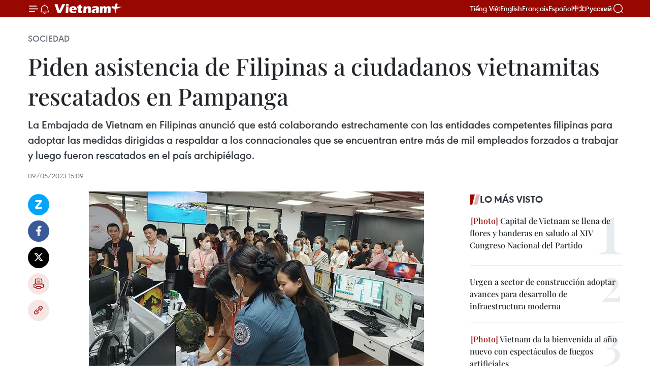

--- FILE ---
content_type: text/html;charset=utf-8
request_url: https://es.vietnamplus.vn/piden-asistencia-de-filipinas-a-ciudadanos-vietnamitas-rescatados-en-pampanga-post176339.vnp
body_size: 23833
content:
<!DOCTYPE html> <html lang="es" class="es"> <head> <title>Piden asistencia de Filipinas a ciudadanos vietnamitas rescatados en Pampanga | Vietnam+ (VietnamPlus)</title> <meta name="description" content="La Embajada de Vietnam en Filipinas anunció que está colaborando estrechamente con las entidades competentes filipinas para adoptar las medidas dirigidas a respaldar a los connacionales que se encuentran entre más de mil empleados forzados a trabajar y luego fueron rescatados en el país archipiélago."/> <meta name="keywords" content="Filipinas, trabajadores"/> <meta name="news_keywords" content="Filipinas, trabajadores"/> <meta http-equiv="Content-Type" content="text/html; charset=utf-8" /> <meta http-equiv="X-UA-Compatible" content="IE=edge"/> <meta http-equiv="refresh" content="1800" /> <meta name="revisit-after" content="1 days" /> <meta name="viewport" content="width=device-width, initial-scale=1"> <meta http-equiv="content-language" content="vi" /> <meta name="format-detection" content="telephone=no"/> <meta name="format-detection" content="address=no"/> <meta name="apple-mobile-web-app-capable" content="yes"> <meta name="apple-mobile-web-app-status-bar-style" content="black"> <meta name="apple-mobile-web-app-title" content="Vietnam+ (VietnamPlus)"/> <meta name="referrer" content="no-referrer-when-downgrade"/> <link rel="shortcut icon" href="https://media.vietnamplus.vn/assets/web/styles/img/favicon.ico" type="image/x-icon" /> <link rel="preconnect" href="https://media.vietnamplus.vn"/> <link rel="dns-prefetch" href="https://media.vietnamplus.vn"/> <link rel="preconnect" href="//www.google-analytics.com" /> <link rel="preconnect" href="//www.googletagmanager.com" /> <link rel="preconnect" href="//stc.za.zaloapp.com" /> <link rel="preconnect" href="//fonts.googleapis.com" /> <link rel="preconnect" href="//pagead2.googlesyndication.com"/> <link rel="preconnect" href="//tpc.googlesyndication.com"/> <link rel="preconnect" href="//securepubads.g.doubleclick.net"/> <link rel="preconnect" href="//accounts.google.com"/> <link rel="preconnect" href="//adservice.google.com"/> <link rel="preconnect" href="//adservice.google.com.vn"/> <link rel="preconnect" href="//www.googletagservices.com"/> <link rel="preconnect" href="//partner.googleadservices.com"/> <link rel="preconnect" href="//tpc.googlesyndication.com"/> <link rel="preconnect" href="//za.zdn.vn"/> <link rel="preconnect" href="//sp.zalo.me"/> <link rel="preconnect" href="//connect.facebook.net"/> <link rel="preconnect" href="//www.facebook.com"/> <link rel="dns-prefetch" href="//www.google-analytics.com" /> <link rel="dns-prefetch" href="//www.googletagmanager.com" /> <link rel="dns-prefetch" href="//stc.za.zaloapp.com" /> <link rel="dns-prefetch" href="//fonts.googleapis.com" /> <link rel="dns-prefetch" href="//pagead2.googlesyndication.com"/> <link rel="dns-prefetch" href="//tpc.googlesyndication.com"/> <link rel="dns-prefetch" href="//securepubads.g.doubleclick.net"/> <link rel="dns-prefetch" href="//accounts.google.com"/> <link rel="dns-prefetch" href="//adservice.google.com"/> <link rel="dns-prefetch" href="//adservice.google.com.vn"/> <link rel="dns-prefetch" href="//www.googletagservices.com"/> <link rel="dns-prefetch" href="//partner.googleadservices.com"/> <link rel="dns-prefetch" href="//tpc.googlesyndication.com"/> <link rel="dns-prefetch" href="//za.zdn.vn"/> <link rel="dns-prefetch" href="//sp.zalo.me"/> <link rel="dns-prefetch" href="//connect.facebook.net"/> <link rel="dns-prefetch" href="//www.facebook.com"/> <link rel="dns-prefetch" href="//graph.facebook.com"/> <link rel="dns-prefetch" href="//static.xx.fbcdn.net"/> <link rel="dns-prefetch" href="//staticxx.facebook.com"/> <script> var cmsConfig = { domainDesktop: 'https://es.vietnamplus.vn', domainMobile: 'https://es.vietnamplus.vn', domainApi: 'https://es-api.vietnamplus.vn', domainStatic: 'https://media.vietnamplus.vn', domainLog: 'https://es-log.vietnamplus.vn', googleAnalytics: 'G\-TGHDMM2RPP', siteId: 0, pageType: 1, objectId: 176339, adsZone: 374, allowAds: true, adsLazy: true, antiAdblock: true, }; if (window.location.protocol !== 'https:' && window.location.hostname.indexOf('vietnamplus.vn') !== -1) { window.location = 'https://' + window.location.hostname + window.location.pathname + window.location.hash; } var USER_AGENT=window.navigator&&(window.navigator.userAgent||window.navigator.vendor)||window.opera||"",IS_MOBILE=/Android|webOS|iPhone|iPod|BlackBerry|Windows Phone|IEMobile|Mobile Safari|Opera Mini/i.test(USER_AGENT),IS_REDIRECT=!1;function setCookie(e,o,i){var n=new Date,i=(n.setTime(n.getTime()+24*i*60*60*1e3),"expires="+n.toUTCString());document.cookie=e+"="+o+"; "+i+";path=/;"}function getCookie(e){var o=document.cookie.indexOf(e+"="),i=o+e.length+1;return!o&&e!==document.cookie.substring(0,e.length)||-1===o?null:(-1===(e=document.cookie.indexOf(";",i))&&(e=document.cookie.length),unescape(document.cookie.substring(i,e)))}IS_MOBILE&&getCookie("isDesktop")&&(setCookie("isDesktop",1,-1),window.location=window.location.pathname.replace(".amp", ".vnp")+window.location.search,IS_REDIRECT=!0); </script> <script> if(USER_AGENT && USER_AGENT.indexOf("facebot") <= 0 && USER_AGENT.indexOf("facebookexternalhit") <= 0) { var query = ''; var hash = ''; if (window.location.search) query = window.location.search; if (window.location.hash) hash = window.location.hash; var canonicalUrl = 'https://es.vietnamplus.vn/piden-asistencia-de-filipinas-a-ciudadanos-vietnamitas-rescatados-en-pampanga-post176339.vnp' + query + hash ; var curUrl = decodeURIComponent(window.location.href); if(!location.port && canonicalUrl.startsWith("http") && curUrl != canonicalUrl){ window.location.replace(canonicalUrl); } } </script> <meta property="fb:pages" content="120834779440" /> <meta property="fb:app_id" content="1960985707489919" /> <meta name="author" content="Vietnam+ (VietnamPlus)" /> <meta name="copyright" content="Copyright © 2026 by Vietnam+ (VietnamPlus)" /> <meta name="RATING" content="GENERAL" /> <meta name="GENERATOR" content="Vietnam+ (VietnamPlus)" /> <meta content="Vietnam+ (VietnamPlus)" itemprop="sourceOrganization" name="source"/> <meta content="news" itemprop="genre" name="medium"/> <meta name="robots" content="noarchive, max-image-preview:large, index, follow" /> <meta name="GOOGLEBOT" content="noarchive, max-image-preview:large, index, follow" /> <link rel="canonical" href="https://es.vietnamplus.vn/piden-asistencia-de-filipinas-a-ciudadanos-vietnamitas-rescatados-en-pampanga-post176339.vnp" /> <meta property="og:site_name" content="Vietnam+ (VietnamPlus)"/> <meta property="og:rich_attachment" content="true"/> <meta property="og:type" content="article"/> <meta property="og:url" content="https://es.vietnamplus.vn/piden-asistencia-de-filipinas-a-ciudadanos-vietnamitas-rescatados-en-pampanga-post176339.vnp"/> <meta property="og:image" content="https://mediaes.vietnamplus.vn/images/70bfeb50a942ce45c8e8249230c63867ced5ff4248c9529ad1c14b7c7e51b441505b3ef88fea8b1bd6e7efab1591ae12bb80b8f69ba3d9267f2c5421a16698e9d9ba6e0e50c9e92f6c55449e55d83655/ezgif_1_850b912b02.jpg.webp"/> <meta property="og:image:width" content="1200"/> <meta property="og:image:height" content="630"/> <meta property="og:title" content="Piden asistencia de Filipinas a ciudadanos vietnamitas rescatados en Pampanga"/> <meta property="og:description" content="La Embajada de Vietnam en Filipinas anunció que está colaborando estrechamente con las entidades competentes filipinas para adoptar las medidas dirigidas a respaldar a los connacionales que se encuentran entre más de mil empleados forzados a trabajar y luego fueron rescatados en el país archipiélago."/> <meta name="twitter:card" value="summary"/> <meta name="twitter:url" content="https://es.vietnamplus.vn/piden-asistencia-de-filipinas-a-ciudadanos-vietnamitas-rescatados-en-pampanga-post176339.vnp"/> <meta name="twitter:title" content="Piden asistencia de Filipinas a ciudadanos vietnamitas rescatados en Pampanga"/> <meta name="twitter:description" content="La Embajada de Vietnam en Filipinas anunció que está colaborando estrechamente con las entidades competentes filipinas para adoptar las medidas dirigidas a respaldar a los connacionales que se encuentran entre más de mil empleados forzados a trabajar y luego fueron rescatados en el país archipiélago."/> <meta name="twitter:image" content="https://mediaes.vietnamplus.vn/images/70bfeb50a942ce45c8e8249230c63867ced5ff4248c9529ad1c14b7c7e51b441505b3ef88fea8b1bd6e7efab1591ae12bb80b8f69ba3d9267f2c5421a16698e9d9ba6e0e50c9e92f6c55449e55d83655/ezgif_1_850b912b02.jpg.webp"/> <meta name="twitter:site" content="@Vietnam+ (VietnamPlus)"/> <meta name="twitter:creator" content="@Vietnam+ (VietnamPlus)"/> <meta property="article:publisher" content="https://www.facebook.com/VietnamPlus" /> <meta property="article:tag" content="Filipinas, trabajadores"/> <meta property="article:section" content="Sociedad" /> <meta property="article:published_time" content="2023-05-09T22:09:00+0700"/> <meta property="article:modified_time" content="2023-05-09T22:14:33+0700"/> <script type="application/ld+json"> { "@context": "http://schema.org", "@type": "Organization", "name": "Vietnam+ (VietnamPlus)", "url": "https://es.vietnamplus.vn", "logo": "https://media.vietnamplus.vn/assets/web/styles/img/logo.png", "foundingDate": "2008", "founders": [ { "@type": "Person", "name": "Thông tấn xã Việt Nam (TTXVN)" } ], "address": [ { "@type": "PostalAddress", "streetAddress": "Số 05 Lý Thường Kiệt - Hà Nội - Việt Nam", "addressLocality": "Hà Nội City", "addressRegion": "Northeast", "postalCode": "100000", "addressCountry": "VNM" } ], "contactPoint": [ { "@type": "ContactPoint", "telephone": "+84-243-941-1349", "contactType": "customer service" }, { "@type": "ContactPoint", "telephone": "+84-243-941-1348", "contactType": "customer service" } ], "sameAs": [ "https://www.facebook.com/VietnamPlus", "https://www.tiktok.com/@vietnamplus", "https://twitter.com/vietnamplus", "https://www.youtube.com/c/BaoVietnamPlus" ] } </script> <script type="application/ld+json"> { "@context" : "https://schema.org", "@type" : "WebSite", "name": "Vietnam+ (VietnamPlus)", "url": "https://es.vietnamplus.vn", "alternateName" : "Báo điện tử VIETNAMPLUS, Cơ quan của Thông tấn xã Việt Nam (TTXVN)", "potentialAction": { "@type": "SearchAction", "target": { "@type": "EntryPoint", "urlTemplate": "https://es.vietnamplus.vn/search/?q={search_term_string}" }, "query-input": "required name=search_term_string" } } </script> <script type="application/ld+json"> { "@context":"http://schema.org", "@type":"BreadcrumbList", "itemListElement":[ { "@type":"ListItem", "position":1, "item":{ "@id":"https://es.vietnamplus.vn/sociedad/", "name":"Sociedad" } } ] } </script> <script type="application/ld+json"> { "@context": "http://schema.org", "@type": "NewsArticle", "mainEntityOfPage":{ "@type":"WebPage", "@id":"https://es.vietnamplus.vn/piden-asistencia-de-filipinas-a-ciudadanos-vietnamitas-rescatados-en-pampanga-post176339.vnp" }, "headline": "Piden asistencia de Filipinas a ciudadanos vietnamitas rescatados en Pampanga", "description": "La Embajada de Vietnam en Filipinas anunció que está colaborando estrechamente con las entidades competentes filipinas para adoptar las medidas dirigidas a respaldar a los connacionales que se encuentran entre más de mil empleados forzados a trabajar y luego fueron rescatados en el país archipiélago.", "image": { "@type": "ImageObject", "url": "https://mediaes.vietnamplus.vn/images/70bfeb50a942ce45c8e8249230c63867ced5ff4248c9529ad1c14b7c7e51b441505b3ef88fea8b1bd6e7efab1591ae12bb80b8f69ba3d9267f2c5421a16698e9d9ba6e0e50c9e92f6c55449e55d83655/ezgif_1_850b912b02.jpg.webp", "width" : 1200, "height" : 675 }, "datePublished": "2023-05-09T22:09:00+0700", "dateModified": "2023-05-09T22:14:33+0700", "author": { "@type": "Person", "name": "" }, "publisher": { "@type": "Organization", "name": "Vietnam+ (VietnamPlus)", "logo": { "@type": "ImageObject", "url": "https://media.vietnamplus.vn/assets/web/styles/img/logo.png" } } } </script> <link rel="preload" href="https://media.vietnamplus.vn/assets/web/styles/css/main.min-1.0.14.css" as="style"> <link rel="preload" href="https://media.vietnamplus.vn/assets/web/js/main.min-1.0.33.js" as="script"> <link rel="preload" href="https://media.vietnamplus.vn/assets/web/js/detail.min-1.0.15.js" as="script"> <link rel="preload" href="https://common.mcms.one/assets/styles/css/vietnamplus-1.0.0.css" as="style"> <link rel="stylesheet" href="https://common.mcms.one/assets/styles/css/vietnamplus-1.0.0.css"> <link id="cms-style" rel="stylesheet" href="https://media.vietnamplus.vn/assets/web/styles/css/main.min-1.0.14.css"> <script type="text/javascript"> var _metaOgUrl = 'https://es.vietnamplus.vn/piden-asistencia-de-filipinas-a-ciudadanos-vietnamitas-rescatados-en-pampanga-post176339.vnp'; var page_title = document.title; var tracked_url = window.location.pathname + window.location.search + window.location.hash; var cate_path = 'sociedad'; if (cate_path.length > 0) { tracked_url = "/" + cate_path + tracked_url; } </script> <script async="" src="https://www.googletagmanager.com/gtag/js?id=G-TGHDMM2RPP"></script> <script> window.dataLayer = window.dataLayer || []; function gtag(){dataLayer.push(arguments);} gtag('js', new Date()); gtag('config', 'G-TGHDMM2RPP', {page_path: tracked_url}); </script> <script>window.dataLayer = window.dataLayer || [];dataLayer.push({'pageCategory': '/sociedad'});</script> <script> window.dataLayer = window.dataLayer || []; dataLayer.push({ 'event': 'Pageview', 'articleId': '176339', 'articleTitle': 'Piden asistencia de Filipinas a ciudadanos vietnamitas rescatados en Pampanga', 'articleCategory': 'Sociedad', 'articleAlowAds': true, 'articleType': 'detail', 'articleTags': 'Filipinas, trabajadores', 'articlePublishDate': '2023-05-09T22:09:00+0700', 'articleThumbnail': 'https://mediaes.vietnamplus.vn/images/70bfeb50a942ce45c8e8249230c63867ced5ff4248c9529ad1c14b7c7e51b441505b3ef88fea8b1bd6e7efab1591ae12bb80b8f69ba3d9267f2c5421a16698e9d9ba6e0e50c9e92f6c55449e55d83655/ezgif_1_850b912b02.jpg.webp', 'articleShortUrl': 'https://es.vietnamplus.vn/piden-asistencia-de-filipinas-a-ciudadanos-vietnamitas-rescatados-en-pampanga-post176339.vnp', 'articleFullUrl': 'https://es.vietnamplus.vn/piden-asistencia-de-filipinas-a-ciudadanos-vietnamitas-rescatados-en-pampanga-post176339.vnp', }); </script> <script type='text/javascript'> gtag('event', 'article_page',{ 'articleId': '176339', 'articleTitle': 'Piden asistencia de Filipinas a ciudadanos vietnamitas rescatados en Pampanga', 'articleCategory': 'Sociedad', 'articleAlowAds': true, 'articleType': 'detail', 'articleTags': 'Filipinas, trabajadores', 'articlePublishDate': '2023-05-09T22:09:00+0700', 'articleThumbnail': 'https://mediaes.vietnamplus.vn/images/70bfeb50a942ce45c8e8249230c63867ced5ff4248c9529ad1c14b7c7e51b441505b3ef88fea8b1bd6e7efab1591ae12bb80b8f69ba3d9267f2c5421a16698e9d9ba6e0e50c9e92f6c55449e55d83655/ezgif_1_850b912b02.jpg.webp', 'articleShortUrl': 'https://es.vietnamplus.vn/piden-asistencia-de-filipinas-a-ciudadanos-vietnamitas-rescatados-en-pampanga-post176339.vnp', 'articleFullUrl': 'https://es.vietnamplus.vn/piden-asistencia-de-filipinas-a-ciudadanos-vietnamitas-rescatados-en-pampanga-post176339.vnp', }); </script> <script>(function(w,d,s,l,i){w[l]=w[l]||[];w[l].push({'gtm.start': new Date().getTime(),event:'gtm.js'});var f=d.getElementsByTagName(s)[0], j=d.createElement(s),dl=l!='dataLayer'?'&l='+l:'';j.async=true;j.src= 'https://www.googletagmanager.com/gtm.js?id='+i+dl;f.parentNode.insertBefore(j,f); })(window,document,'script','dataLayer','GTM-5WM58F3N');</script> <script type="text/javascript"> !function(){"use strict";function e(e){var t=!(arguments.length>1&&void 0!==arguments[1])||arguments[1],c=document.createElement("script");c.src=e,t?c.type="module":(c.async=!0,c.type="text/javascript",c.setAttribute("nomodule",""));var n=document.getElementsByTagName("script")[0];n.parentNode.insertBefore(c,n)}!function(t,c){!function(t,c,n){var a,o,r;n.accountId=c,null!==(a=t.marfeel)&&void 0!==a||(t.marfeel={}),null!==(o=(r=t.marfeel).cmd)&&void 0!==o||(r.cmd=[]),t.marfeel.config=n;var i="https://sdk.mrf.io/statics";e("".concat(i,"/marfeel-sdk.js?id=").concat(c),!0),e("".concat(i,"/marfeel-sdk.es5.js?id=").concat(c),!1)}(t,c,arguments.length>2&&void 0!==arguments[2]?arguments[2]:{})}(window,2272,{} )}(); </script> <script async src="https://sp.zalo.me/plugins/sdk.js"></script> </head> <body class="detail-page"> <div id="sdaWeb_SdaMasthead" class="rennab rennab-top" data-platform="1" data-position="Web_SdaMasthead"> </div> <header class=" site-header"> <div class="sticky"> <div class="container"> <i class="ic-menu"></i> <i class="ic-bell"></i> <div id="header-news" class="pick-news hidden" data-source="header-latest-news"></div> <a class="small-logo" href="/" title="Vietnam+ (VietnamPlus)">Vietnam+ (VietnamPlus)</a> <ul class="menu"> <li> <a href="https://www.vietnamplus.vn" title="Tiếng Việt" target="_blank">Tiếng Việt</a> </li> <li> <a href="https://en.vietnamplus.vn" title="English" target="_blank" rel="nofollow">English</a> </li> <li> <a href="https://fr.vietnamplus.vn" title="Français" target="_blank" rel="nofollow">Français</a> </li> <li> <a href="https://es.vietnamplus.vn" title="Español" target="_blank" rel="nofollow">Español</a> </li> <li> <a href="https://zh.vietnamplus.vn" title="中文" target="_blank" rel="nofollow">中文</a> </li> <li> <a href="https://ru.vietnamplus.vn" title="Русский" target="_blank" rel="nofollow">Русский</a> </li> </ul> <div class="search-wrapper"> <i class="ic-search"></i> <input type="text" class="search txtsearch" placeholder="Palabra clave"> </div> </div> </div> </header> <div class="site-body"> <div id="sdaWeb_SdaBackground" class="rennab " data-platform="1" data-position="Web_SdaBackground"> </div> <div class="container"> <div class="breadcrumb breadcrumb-detail"> <h2 class="main"> <a href="https://es.vietnamplus.vn/sociedad/" title="Sociedad" class="active">Sociedad</a> </h2> </div> <div id="sdaWeb_SdaTop" class="rennab " data-platform="1" data-position="Web_SdaTop"> </div> <div class="article"> <h1 class="article__title cms-title "> Piden asistencia de Filipinas a ciudadanos vietnamitas rescatados en Pampanga </h1> <div class="article__sapo cms-desc"> La Embajada de Vietnam en Filipinas anunció que está colaborando estrechamente con las entidades competentes filipinas para adoptar las medidas dirigidas a respaldar a los connacionales que se encuentran entre más de mil empleados forzados a trabajar y luego fueron rescatados en el país archipiélago. </div> <div id="sdaWeb_SdaArticleAfterSapo" class="rennab " data-platform="1" data-position="Web_SdaArticleAfterSapo"> </div> <div class="article__meta"> <time class="time" datetime="2023-05-09T22:09:00+0700" data-time="1683644940" data-friendly="false">martes, mayo 09, 2023 22:09</time> <meta class="cms-date" itemprop="datePublished" content="2023-05-09T22:09:00+0700"> </div> <div class="col"> <div class="main-col content-col"> <div class="article__body zce-content-body cms-body" itemprop="articleBody"> <div class="social-pin sticky article__social"> <a href="javascript:void(0);" class="zl zalo-share-button" title="Zalo" data-href="https://es.vietnamplus.vn/piden-asistencia-de-filipinas-a-ciudadanos-vietnamitas-rescatados-en-pampanga-post176339.vnp" data-oaid="4486284411240520426" data-layout="1" data-color="blue" data-customize="true">Zalo</a> <a href="javascript:void(0);" class="item fb" data-href="https://es.vietnamplus.vn/piden-asistencia-de-filipinas-a-ciudadanos-vietnamitas-rescatados-en-pampanga-post176339.vnp" data-rel="facebook" title="Facebook">Facebook</a> <a href="javascript:void(0);" class="item tw" data-href="https://es.vietnamplus.vn/piden-asistencia-de-filipinas-a-ciudadanos-vietnamitas-rescatados-en-pampanga-post176339.vnp" data-rel="twitter" title="Twitter">Twitter</a> <a href="javascript:void(0);" class="bookmark sendbookmark hidden" onclick="ME.sendBookmark(this, 176339);" data-id="176339" title="Marcador">Marcador</a> <a href="javascript:void(0);" class="print sendprint" title="Print" data-href="/print-176339.html">Imprimir</a> <a href="javascript:void(0);" class="item link" data-href="https://es.vietnamplus.vn/piden-asistencia-de-filipinas-a-ciudadanos-vietnamitas-rescatados-en-pampanga-post176339.vnp" data-rel="copy" title="Copy link">Copy link</a> </div> <div class="ExternalClass7294A1D180B04176B7B71A1D6E32F5A6"> <div class="article-photo"> <a href="/Uploaded_ES/sxtt/2023_05_09/ezgif_1_850b912b02.jpg" rel="nofollow" target="_blank"><img alt="Piden asistencia de Filipinas a ciudadanos vietnamitas rescatados en Pampanga ảnh 1" src="[data-uri]" class="lazyload cms-photo" data-large-src="https://mediaes.vietnamplus.vn/images/cca9a6d80f13ff15464f9e771e0cc483318d952fd83285d7ce67511c5b3346495e9e68d82fc965cea8a2268bd50b3af0f08f05e5dcf0c0721358e077e832417b/ezgif_1_850b912b02.jpg" data-src="https://mediaes.vietnamplus.vn/images/84319463aa2c360cddad20a093c0aba319b9cc1532dfe26e26c062698f8f2d7af65c78e14cb7186918b8bbffd05f7ed0d88fd67d67876c61cf58ecff86f17e72/ezgif_1_850b912b02.jpg" title="Piden asistencia de Filipinas a ciudadanos vietnamitas rescatados en Pampanga ảnh 1"></a><span>Liberan en Filipinas (Fuente: Grupo Anticibercrimen Policía Nacional de Filipinas)</span> </div> <p>Manila (VNA)- La Embajada de Vietnam en Filipinas anunció que está colaborandoestrechamente con las entidades competentes filipinas para adoptar las medidas dirigidasa respaldar a los connacionales que se encuentran entre más de mil empleados forzados a trabajar y luego fueron rescatados en el país archipiélago.</p> <p>En concreto, Vietnam pidió el apoyo de la parte filipinas garantizar el alojamiento para esos coterráneos y que le notifique pronto sobre el estado de estaspersonas y respalde en las labores para su repatriación.</p> <p>También propusoque Filipinas intensifique la cooperación para resolver el caso de trabajo forzoso que involucra a ciudadanos vietnamitas y que trate estrictamente a los infractores.</p> <p>Según laEmbajada vietnamita, las fuerzas concernientes de Filipinas rescataron el día 4pasado más de mil personas, incluidos los vietnamitas, que fueron obligados atrabajar en las instalaciones operadas por el grupo Clark Sun Valley Hub, en laprovincia filipina de Pampanga, cerca de la capital de Manila.</p> <p>En la actualidad,esas personas se encuentran a salvo en una instalación organizada por lasautoridades filipinas, agregó.</p> <p>La Embajadavietnamita realizó los días 6 y 9 las visitas a los connacionales para recopilarsus datos y proporcionar medinas a varias personas con problemas de salud./.</p>
</div> <div class="article__source"> <div class="source"> <span class="name">VNA</span> </div> </div> <div id="sdaWeb_SdaArticleAfterBody" class="rennab " data-platform="1" data-position="Web_SdaArticleAfterBody"> </div> </div> <div class="article__tag"> <a class="active" href="https://es.vietnamplus.vn/tag/filipinas-tag25.vnp" title="Filipinas">#Filipinas</a> <a class="active" href="https://es.vietnamplus.vn/tag/trabajadores-tag2402.vnp" title="trabajadores">#trabajadores</a> </div> <div id="sdaWeb_SdaArticleAfterTag" class="rennab " data-platform="1" data-position="Web_SdaArticleAfterTag"> </div> <div class="wrap-social"> <div class="social-pin article__social"> <a href="javascript:void(0);" class="zl zalo-share-button" title="Zalo" data-href="https://es.vietnamplus.vn/piden-asistencia-de-filipinas-a-ciudadanos-vietnamitas-rescatados-en-pampanga-post176339.vnp" data-oaid="4486284411240520426" data-layout="1" data-color="blue" data-customize="true">Zalo</a> <a href="javascript:void(0);" class="item fb" data-href="https://es.vietnamplus.vn/piden-asistencia-de-filipinas-a-ciudadanos-vietnamitas-rescatados-en-pampanga-post176339.vnp" data-rel="facebook" title="Facebook">Facebook</a> <a href="javascript:void(0);" class="item tw" data-href="https://es.vietnamplus.vn/piden-asistencia-de-filipinas-a-ciudadanos-vietnamitas-rescatados-en-pampanga-post176339.vnp" data-rel="twitter" title="Twitter">Twitter</a> <a href="javascript:void(0);" class="bookmark sendbookmark hidden" onclick="ME.sendBookmark(this, 176339);" data-id="176339" title="Marcador">Marcador</a> <a href="javascript:void(0);" class="print sendprint" title="Print" data-href="/print-176339.html">Imprimir</a> <a href="javascript:void(0);" class="item link" data-href="https://es.vietnamplus.vn/piden-asistencia-de-filipinas-a-ciudadanos-vietnamitas-rescatados-en-pampanga-post176339.vnp" data-rel="copy" title="Copy link">Copy link</a> </div> <a href="https://news.google.com/publications/CAAqBwgKMN-18wowlLWFAw?hl=vi&gl=VN&ceid=VN%3Avi" class="google-news" target="_blank" title="Google News">Seguir VietnamPlus</a> </div> <div id="sdaWeb_SdaArticleAfterBody1" class="rennab " data-platform="1" data-position="Web_SdaArticleAfterBody1"> </div> <div id="sdaWeb_SdaArticleAfterBody2" class="rennab " data-platform="1" data-position="Web_SdaArticleAfterBody2"> </div> <div class="box-related-news"> <h3 class="box-heading"> <span class="title">Noticias relacionadas</span> </h3> <div class="box-content" data-source="related-news"> <article class="story"> <figure class="story__thumb"> <a class="cms-link" href="https://es.vietnamplus.vn/australia-promueve-relaciones-con-vietnam-y-filipinas-post175474.vnp" title="Australia promueve relaciones con Vietnam y Filipinas"> <img class="lazyload" src="[data-uri]" data-src="https://mediaes.vietnamplus.vn/images/6390d615b15736561a31a6e36ad5a3a628f8b989b807b5f10739186110a545e27198b07d48689222eaf1db6e36d5b8989f3074caae7c291f43bb10c719a361a6e39a70570a70623b78a970c6cc1d1538/australia16042023.jpg.webp" data-srcset="https://mediaes.vietnamplus.vn/images/6390d615b15736561a31a6e36ad5a3a628f8b989b807b5f10739186110a545e27198b07d48689222eaf1db6e36d5b8989f3074caae7c291f43bb10c719a361a6e39a70570a70623b78a970c6cc1d1538/australia16042023.jpg.webp 1x, https://mediaes.vietnamplus.vn/images/e526e0699c36f56085ab6689859b0db528f8b989b807b5f10739186110a545e27198b07d48689222eaf1db6e36d5b8989f3074caae7c291f43bb10c719a361a6e39a70570a70623b78a970c6cc1d1538/australia16042023.jpg.webp 2x" alt="Australia promueve relaciones con Vietnam y Filipinas"> <noscript><img src="https://mediaes.vietnamplus.vn/images/6390d615b15736561a31a6e36ad5a3a628f8b989b807b5f10739186110a545e27198b07d48689222eaf1db6e36d5b8989f3074caae7c291f43bb10c719a361a6e39a70570a70623b78a970c6cc1d1538/australia16042023.jpg.webp" srcset="https://mediaes.vietnamplus.vn/images/6390d615b15736561a31a6e36ad5a3a628f8b989b807b5f10739186110a545e27198b07d48689222eaf1db6e36d5b8989f3074caae7c291f43bb10c719a361a6e39a70570a70623b78a970c6cc1d1538/australia16042023.jpg.webp 1x, https://mediaes.vietnamplus.vn/images/e526e0699c36f56085ab6689859b0db528f8b989b807b5f10739186110a545e27198b07d48689222eaf1db6e36d5b8989f3074caae7c291f43bb10c719a361a6e39a70570a70623b78a970c6cc1d1538/australia16042023.jpg.webp 2x" alt="Australia promueve relaciones con Vietnam y Filipinas" class="image-fallback"></noscript> </a> </figure> <h2 class="story__heading" data-tracking="175474"> <a class=" cms-link" href="https://es.vietnamplus.vn/australia-promueve-relaciones-con-vietnam-y-filipinas-post175474.vnp" title="Australia promueve relaciones con Vietnam y Filipinas"> Australia promueve relaciones con Vietnam y Filipinas </a> </h2> <time class="time" datetime="2023-04-16T18:14:00+0700" data-time="1681643640"> 16/04/2023 18:14 </time> <div class="story__summary story__shorten"> El ministro de Comercio y Turismo de Australia, Don Farrell, inicia hoy su visita a Vietnam y Filipinas, con el objetivo de reflejar el compromiso del jefe del Gobierno, Anthony Albanese, de fortalecer y diversificar las relaciones económicas del país de Oceanía en la región. </div> </article> <article class="story"> <figure class="story__thumb"> <a class="cms-link" href="https://es.vietnamplus.vn/republica-checa-promueve-cooperacion-empresarial-con-filipinas-post175515.vnp" title="República Checa promueve cooperación empresarial con Filipinas"> <img class="lazyload" src="[data-uri]" data-src="https://mediaes.vietnamplus.vn/images/6390d615b15736561a31a6e36ad5a3a628f8b989b807b5f10739186110a545e26008b5e06cfa55f6c7da3c101ed9f7a1d9ba6e0e50c9e92f6c55449e55d83655/CHOA_SEC.jpg.webp" data-srcset="https://mediaes.vietnamplus.vn/images/6390d615b15736561a31a6e36ad5a3a628f8b989b807b5f10739186110a545e26008b5e06cfa55f6c7da3c101ed9f7a1d9ba6e0e50c9e92f6c55449e55d83655/CHOA_SEC.jpg.webp 1x, https://mediaes.vietnamplus.vn/images/e526e0699c36f56085ab6689859b0db528f8b989b807b5f10739186110a545e26008b5e06cfa55f6c7da3c101ed9f7a1d9ba6e0e50c9e92f6c55449e55d83655/CHOA_SEC.jpg.webp 2x" alt="República Checa promueve cooperación empresarial con Filipinas"> <noscript><img src="https://mediaes.vietnamplus.vn/images/6390d615b15736561a31a6e36ad5a3a628f8b989b807b5f10739186110a545e26008b5e06cfa55f6c7da3c101ed9f7a1d9ba6e0e50c9e92f6c55449e55d83655/CHOA_SEC.jpg.webp" srcset="https://mediaes.vietnamplus.vn/images/6390d615b15736561a31a6e36ad5a3a628f8b989b807b5f10739186110a545e26008b5e06cfa55f6c7da3c101ed9f7a1d9ba6e0e50c9e92f6c55449e55d83655/CHOA_SEC.jpg.webp 1x, https://mediaes.vietnamplus.vn/images/e526e0699c36f56085ab6689859b0db528f8b989b807b5f10739186110a545e26008b5e06cfa55f6c7da3c101ed9f7a1d9ba6e0e50c9e92f6c55449e55d83655/CHOA_SEC.jpg.webp 2x" alt="República Checa promueve cooperación empresarial con Filipinas" class="image-fallback"></noscript> </a> </figure> <h2 class="story__heading" data-tracking="175515"> <a class=" cms-link" href="https://es.vietnamplus.vn/republica-checa-promueve-cooperacion-empresarial-con-filipinas-post175515.vnp" title="República Checa promueve cooperación empresarial con Filipinas"> República Checa promueve cooperación empresarial con Filipinas </a> </h2> <time class="time" datetime="2023-04-17T16:52:00+0700" data-time="1681725120"> 17/04/2023 16:52 </time> <div class="story__summary story__shorten"> Como parte de su visita oficial a Filipinas, el primer ministro checo, Petr Fiala, participó en un foro empresarial en Manila, en el cual dijo que las empresas de su país pueden brindar soluciones innovadoras y efectivas al país asiático en campos de la aviación, industria de defensa, logística y transporte. </div> </article> <article class="story"> <figure class="story__thumb"> <a class="cms-link" href="https://es.vietnamplus.vn/filipinas-dedica-casi-500-millones-de-usd-para-compra-de-arroz-de-vietnam-post175609.vnp" title="Filipinas dedica casi 500 millones de USD para compra de arroz de Vietnam"> <img class="lazyload" src="[data-uri]" data-src="https://mediaes.vietnamplus.vn/images/6390d615b15736561a31a6e36ad5a3a628f8b989b807b5f10739186110a545e2d68aa1b133e0482d789562b1af274ae281e4bcb427ae282580bbef04a0e02785/xkgao.jpg.webp" data-srcset="https://mediaes.vietnamplus.vn/images/6390d615b15736561a31a6e36ad5a3a628f8b989b807b5f10739186110a545e2d68aa1b133e0482d789562b1af274ae281e4bcb427ae282580bbef04a0e02785/xkgao.jpg.webp 1x, https://mediaes.vietnamplus.vn/images/e526e0699c36f56085ab6689859b0db528f8b989b807b5f10739186110a545e2d68aa1b133e0482d789562b1af274ae281e4bcb427ae282580bbef04a0e02785/xkgao.jpg.webp 2x" alt="Filipinas dedica casi 500 millones de USD para compra de arroz de Vietnam"> <noscript><img src="https://mediaes.vietnamplus.vn/images/6390d615b15736561a31a6e36ad5a3a628f8b989b807b5f10739186110a545e2d68aa1b133e0482d789562b1af274ae281e4bcb427ae282580bbef04a0e02785/xkgao.jpg.webp" srcset="https://mediaes.vietnamplus.vn/images/6390d615b15736561a31a6e36ad5a3a628f8b989b807b5f10739186110a545e2d68aa1b133e0482d789562b1af274ae281e4bcb427ae282580bbef04a0e02785/xkgao.jpg.webp 1x, https://mediaes.vietnamplus.vn/images/e526e0699c36f56085ab6689859b0db528f8b989b807b5f10739186110a545e2d68aa1b133e0482d789562b1af274ae281e4bcb427ae282580bbef04a0e02785/xkgao.jpg.webp 2x" alt="Filipinas dedica casi 500 millones de USD para compra de arroz de Vietnam" class="image-fallback"></noscript> </a> </figure> <h2 class="story__heading" data-tracking="175609"> <a class=" cms-link" href="https://es.vietnamplus.vn/filipinas-dedica-casi-500-millones-de-usd-para-compra-de-arroz-de-vietnam-post175609.vnp" title="Filipinas dedica casi 500 millones de USD para compra de arroz de Vietnam"> Filipinas dedica casi 500 millones de USD para compra de arroz de Vietnam </a> </h2> <time class="time" datetime="2023-04-19T16:37:00+0700" data-time="1681897020"> 19/04/2023 16:37 </time> <div class="story__summary story__shorten"> Filipinas dedicó más de 450 millones de dólares para importar alrededor de 900 mil toneladas de arroz de Vietnam solo en el primer trimestre de 2023, monto que prevé incrementar en el futuro, subrayaron especialistas. </div> </article> <article class="story"> <figure class="story__thumb"> <a class="cms-link" href="https://es.vietnamplus.vn/filipinas-cancela-40-vuelos-domesticos-tras-apagon-post176061.vnp" title="Filipinas cancela 40 vuelos domésticos tras apagón"> <img class="lazyload" src="[data-uri]" data-src="https://mediaes.vietnamplus.vn/images/6390d615b15736561a31a6e36ad5a3a628f8b989b807b5f10739186110a545e2d85dbd3349912debe28c5609419d4c39ba6b7bf83201a3acf5ac7a798ffc023881e4bcb427ae282580bbef04a0e02785/0105sanbayphiliipines.jpg.webp" data-srcset="https://mediaes.vietnamplus.vn/images/6390d615b15736561a31a6e36ad5a3a628f8b989b807b5f10739186110a545e2d85dbd3349912debe28c5609419d4c39ba6b7bf83201a3acf5ac7a798ffc023881e4bcb427ae282580bbef04a0e02785/0105sanbayphiliipines.jpg.webp 1x, https://mediaes.vietnamplus.vn/images/e526e0699c36f56085ab6689859b0db528f8b989b807b5f10739186110a545e2d85dbd3349912debe28c5609419d4c39ba6b7bf83201a3acf5ac7a798ffc023881e4bcb427ae282580bbef04a0e02785/0105sanbayphiliipines.jpg.webp 2x" alt="Filipinas cancela 40 vuelos domésticos tras apagón"> <noscript><img src="https://mediaes.vietnamplus.vn/images/6390d615b15736561a31a6e36ad5a3a628f8b989b807b5f10739186110a545e2d85dbd3349912debe28c5609419d4c39ba6b7bf83201a3acf5ac7a798ffc023881e4bcb427ae282580bbef04a0e02785/0105sanbayphiliipines.jpg.webp" srcset="https://mediaes.vietnamplus.vn/images/6390d615b15736561a31a6e36ad5a3a628f8b989b807b5f10739186110a545e2d85dbd3349912debe28c5609419d4c39ba6b7bf83201a3acf5ac7a798ffc023881e4bcb427ae282580bbef04a0e02785/0105sanbayphiliipines.jpg.webp 1x, https://mediaes.vietnamplus.vn/images/e526e0699c36f56085ab6689859b0db528f8b989b807b5f10739186110a545e2d85dbd3349912debe28c5609419d4c39ba6b7bf83201a3acf5ac7a798ffc023881e4bcb427ae282580bbef04a0e02785/0105sanbayphiliipines.jpg.webp 2x" alt="Filipinas cancela 40 vuelos domésticos tras apagón" class="image-fallback"></noscript> </a> </figure> <h2 class="story__heading" data-tracking="176061"> <a class=" cms-link" href="https://es.vietnamplus.vn/filipinas-cancela-40-vuelos-domesticos-tras-apagon-post176061.vnp" title="Filipinas cancela 40 vuelos domésticos tras apagón"> Filipinas cancela 40 vuelos domésticos tras apagón </a> </h2> <time class="time" datetime="2023-05-01T16:15:00+0700" data-time="1682932500"> 01/05/2023 16:15 </time> <div class="story__summary story__shorten"> Al menos 40 vuelos domésticos han sido cancelados hoy debido a una falla eléctrica en el aeropuerto Ninoy Aquino, en la ciudad capital de Manila de Filipinas. </div> </article> </div> </div> <div id="sdaWeb_SdaArticleAfterRelated" class="rennab " data-platform="1" data-position="Web_SdaArticleAfterRelated"> </div> <div class="timeline secondary"> <h3 class="box-heading"> <a href="https://es.vietnamplus.vn/sociedad/" title="Sociedad" class="title"> Ver más </a> </h3> <div class="box-content content-list" data-source="recommendation-374"> <article class="story" data-id="231258"> <figure class="story__thumb"> <a class="cms-link" href="https://es.vietnamplus.vn/mas-de-300-profesionales-de-la-salud-asignados-al-xiv-congreso-nacional-del-partido-post231258.vnp" title="Más de 300 profesionales de la salud asignados al XIV Congreso Nacional del Partido"> <img class="lazyload" src="[data-uri]" data-src="https://mediaes.vietnamplus.vn/images/10b35e7ea1400aaa9dc54a12ae7fa3dc3d68a5cb061c016bab3cf8ce0aaab55b9c437b108748016249e96e8d238a0c92da867e3632bfb0c318c635768e34c7b2/tran-anh-thuan-2122022.jpg.webp" data-srcset="https://mediaes.vietnamplus.vn/images/10b35e7ea1400aaa9dc54a12ae7fa3dc3d68a5cb061c016bab3cf8ce0aaab55b9c437b108748016249e96e8d238a0c92da867e3632bfb0c318c635768e34c7b2/tran-anh-thuan-2122022.jpg.webp 1x, https://mediaes.vietnamplus.vn/images/5aea9544c4e23fb9a0759c3a0d478a6b3d68a5cb061c016bab3cf8ce0aaab55b9c437b108748016249e96e8d238a0c92da867e3632bfb0c318c635768e34c7b2/tran-anh-thuan-2122022.jpg.webp 2x" alt="El viceministro de Salud Tran Van Thuan (Foto: VNA)"> <noscript><img src="https://mediaes.vietnamplus.vn/images/10b35e7ea1400aaa9dc54a12ae7fa3dc3d68a5cb061c016bab3cf8ce0aaab55b9c437b108748016249e96e8d238a0c92da867e3632bfb0c318c635768e34c7b2/tran-anh-thuan-2122022.jpg.webp" srcset="https://mediaes.vietnamplus.vn/images/10b35e7ea1400aaa9dc54a12ae7fa3dc3d68a5cb061c016bab3cf8ce0aaab55b9c437b108748016249e96e8d238a0c92da867e3632bfb0c318c635768e34c7b2/tran-anh-thuan-2122022.jpg.webp 1x, https://mediaes.vietnamplus.vn/images/5aea9544c4e23fb9a0759c3a0d478a6b3d68a5cb061c016bab3cf8ce0aaab55b9c437b108748016249e96e8d238a0c92da867e3632bfb0c318c635768e34c7b2/tran-anh-thuan-2122022.jpg.webp 2x" alt="El viceministro de Salud Tran Van Thuan (Foto: VNA)" class="image-fallback"></noscript> </a> </figure> <h2 class="story__heading" data-tracking="231258"> <a class=" cms-link" href="https://es.vietnamplus.vn/mas-de-300-profesionales-de-la-salud-asignados-al-xiv-congreso-nacional-del-partido-post231258.vnp" title="Más de 300 profesionales de la salud asignados al XIV Congreso Nacional del Partido"> Más de 300 profesionales de la salud asignados al XIV Congreso Nacional del Partido </a> </h2> <time class="time" datetime="2026-01-15T19:50:01+0700" data-time="1768481401"> 15/01/2026 19:50 </time> <div class="story__summary story__shorten"> <p>El Ministerio de Salud ha movilizado a más de 300 profesionales sanitarios para garantizar los servicios médicos del próximo XIV Congreso Nacional del Partido, informaron las autoridades durante una reunión celebrada hoy en Hanoi para revisar los preparativos en materia de atención sanitaria. </p> </div> </article> <article class="story" data-id="231251"> <figure class="story__thumb"> <a class="cms-link" href="https://es.vietnamplus.vn/xiv-congreso-del-partido-inician-obras-de-grandes-proyectos-de-transporte-en-ciudad-ho-chi-minh-post231251.vnp" title="XIV Congreso del Partido: Inician obras de grandes proyectos de transporte en Ciudad Ho Chi Minh"> <img class="lazyload" src="[data-uri]" data-src="https://mediaes.vietnamplus.vn/images/579f5cc99d17d16eff22c60e425ef1cf3c30e06a5ffcf28ec3ca40133df1461b84a13e7164f03544ea0170a5ddae562de39a70570a70623b78a970c6cc1d1538/thumbstand-4.jpg.webp" data-srcset="https://mediaes.vietnamplus.vn/images/579f5cc99d17d16eff22c60e425ef1cf3c30e06a5ffcf28ec3ca40133df1461b84a13e7164f03544ea0170a5ddae562de39a70570a70623b78a970c6cc1d1538/thumbstand-4.jpg.webp 1x, https://mediaes.vietnamplus.vn/images/9d94d0cbd111fef99ac6490eee3a76183c30e06a5ffcf28ec3ca40133df1461b84a13e7164f03544ea0170a5ddae562de39a70570a70623b78a970c6cc1d1538/thumbstand-4.jpg.webp 2x" alt="Vista en perspectiva de la estación Tao Dan de la línea 2 del metro (Ben Thanh - Tham Luong) (Foto: VNA)"> <noscript><img src="https://mediaes.vietnamplus.vn/images/579f5cc99d17d16eff22c60e425ef1cf3c30e06a5ffcf28ec3ca40133df1461b84a13e7164f03544ea0170a5ddae562de39a70570a70623b78a970c6cc1d1538/thumbstand-4.jpg.webp" srcset="https://mediaes.vietnamplus.vn/images/579f5cc99d17d16eff22c60e425ef1cf3c30e06a5ffcf28ec3ca40133df1461b84a13e7164f03544ea0170a5ddae562de39a70570a70623b78a970c6cc1d1538/thumbstand-4.jpg.webp 1x, https://mediaes.vietnamplus.vn/images/9d94d0cbd111fef99ac6490eee3a76183c30e06a5ffcf28ec3ca40133df1461b84a13e7164f03544ea0170a5ddae562de39a70570a70623b78a970c6cc1d1538/thumbstand-4.jpg.webp 2x" alt="Vista en perspectiva de la estación Tao Dan de la línea 2 del metro (Ben Thanh - Tham Luong) (Foto: VNA)" class="image-fallback"></noscript> </a> </figure> <h2 class="story__heading" data-tracking="231251"> <a class=" cms-link" href="https://es.vietnamplus.vn/xiv-congreso-del-partido-inician-obras-de-grandes-proyectos-de-transporte-en-ciudad-ho-chi-minh-post231251.vnp" title="XIV Congreso del Partido: Inician obras de grandes proyectos de transporte en Ciudad Ho Chi Minh"> XIV Congreso del Partido: Inician obras de grandes proyectos de transporte en Ciudad Ho Chi Minh </a> </h2> <time class="time" datetime="2026-01-15T16:39:55+0700" data-time="1768469995"> 15/01/2026 16:39 </time> <div class="story__summary story__shorten"> <p>Ciudad Ho Chi Minh inició la línea 2 del metro y los puentes Phu My 2 y Can Gio, impulsando la conectividad regional y el desarrollo sostenible.</p> </div> </article> <article class="story" data-id="231247"> <figure class="story__thumb"> <a class="cms-link" href="https://es.vietnamplus.vn/hanoi-entregara-regalos-a-hogares-desfavorecidos-con-motivo-del-tet-post231247.vnp" title="Hanoi entregará regalos a hogares desfavorecidos con motivo del Tet"> <img class="lazyload" src="[data-uri]" data-src="https://mediaes.vietnamplus.vn/images/[base64]/an-giang-ho-tro-cong-nhan-nguoi-lao-dong-don-tet-vui-tuoi-dam-am-1992-1.jpg.webp" data-srcset="https://mediaes.vietnamplus.vn/images/[base64]/an-giang-ho-tro-cong-nhan-nguoi-lao-dong-don-tet-vui-tuoi-dam-am-1992-1.jpg.webp 1x, https://mediaes.vietnamplus.vn/images/[base64]/an-giang-ho-tro-cong-nhan-nguoi-lao-dong-don-tet-vui-tuoi-dam-am-1992-1.jpg.webp 2x" alt="Entrega de regalos a trabajadores con condiciones difíciles con motivo del Tet (Foto: VNA)"> <noscript><img src="https://mediaes.vietnamplus.vn/images/[base64]/an-giang-ho-tro-cong-nhan-nguoi-lao-dong-don-tet-vui-tuoi-dam-am-1992-1.jpg.webp" srcset="https://mediaes.vietnamplus.vn/images/[base64]/an-giang-ho-tro-cong-nhan-nguoi-lao-dong-don-tet-vui-tuoi-dam-am-1992-1.jpg.webp 1x, https://mediaes.vietnamplus.vn/images/[base64]/an-giang-ho-tro-cong-nhan-nguoi-lao-dong-don-tet-vui-tuoi-dam-am-1992-1.jpg.webp 2x" alt="Entrega de regalos a trabajadores con condiciones difíciles con motivo del Tet (Foto: VNA)" class="image-fallback"></noscript> </a> </figure> <h2 class="story__heading" data-tracking="231247"> <a class=" cms-link" href="https://es.vietnamplus.vn/hanoi-entregara-regalos-a-hogares-desfavorecidos-con-motivo-del-tet-post231247.vnp" title="Hanoi entregará regalos a hogares desfavorecidos con motivo del Tet"> Hanoi entregará regalos a hogares desfavorecidos con motivo del Tet </a> </h2> <time class="time" datetime="2026-01-15T16:29:58+0700" data-time="1768469398"> 15/01/2026 16:29 </time> <div class="story__summary story__shorten"> <p>Hanoi asigna unos 205 mil dólares del Fondo “Por los Pobres” para entregar regalos del Tet a hogares vulnerables y personas mayores con escasos recursos.</p> </div> </article> <article class="story" data-id="231242"> <figure class="story__thumb"> <a class="cms-link" href="https://es.vietnamplus.vn/enfoque-campana-quang-trung-un-modelo-de-solidaridad-y-cercania-con-la-poblacion-post231242.vnp" title="📝Enfoque: Campaña Quang Trung, un modelo de solidaridad y cercanía con la población"> <img class="lazyload" src="[data-uri]" data-src="https://mediaes.vietnamplus.vn/images/c3702b02bb09db70091b36380ed14d7023282d625c7c4b1a43790b1c8b940f4bc1f506acba3c2a0ac0788d49e0eb1d07f2f48ffbd8152f7cbb212a40a218f9755be8a5b33b6eb663dd308151e53daa57/chien-dich-quang-trung-1a.jpg.webp" data-srcset="https://mediaes.vietnamplus.vn/images/c3702b02bb09db70091b36380ed14d7023282d625c7c4b1a43790b1c8b940f4bc1f506acba3c2a0ac0788d49e0eb1d07f2f48ffbd8152f7cbb212a40a218f9755be8a5b33b6eb663dd308151e53daa57/chien-dich-quang-trung-1a.jpg.webp 1x, https://mediaes.vietnamplus.vn/images/51ca6260c6d165728b8a594eb2e3e34123282d625c7c4b1a43790b1c8b940f4bc1f506acba3c2a0ac0788d49e0eb1d07f2f48ffbd8152f7cbb212a40a218f9755be8a5b33b6eb663dd308151e53daa57/chien-dich-quang-trung-1a.jpg.webp 2x" alt="La Policía de la provincia de Khanh Hoa ha entregado viviendas a los residentes de las zonas afectadas por las inundaciones. (Foto: VNA)"> <noscript><img src="https://mediaes.vietnamplus.vn/images/c3702b02bb09db70091b36380ed14d7023282d625c7c4b1a43790b1c8b940f4bc1f506acba3c2a0ac0788d49e0eb1d07f2f48ffbd8152f7cbb212a40a218f9755be8a5b33b6eb663dd308151e53daa57/chien-dich-quang-trung-1a.jpg.webp" srcset="https://mediaes.vietnamplus.vn/images/c3702b02bb09db70091b36380ed14d7023282d625c7c4b1a43790b1c8b940f4bc1f506acba3c2a0ac0788d49e0eb1d07f2f48ffbd8152f7cbb212a40a218f9755be8a5b33b6eb663dd308151e53daa57/chien-dich-quang-trung-1a.jpg.webp 1x, https://mediaes.vietnamplus.vn/images/51ca6260c6d165728b8a594eb2e3e34123282d625c7c4b1a43790b1c8b940f4bc1f506acba3c2a0ac0788d49e0eb1d07f2f48ffbd8152f7cbb212a40a218f9755be8a5b33b6eb663dd308151e53daa57/chien-dich-quang-trung-1a.jpg.webp 2x" alt="La Policía de la provincia de Khanh Hoa ha entregado viviendas a los residentes de las zonas afectadas por las inundaciones. (Foto: VNA)" class="image-fallback"></noscript> </a> </figure> <h2 class="story__heading" data-tracking="231242"> <a class=" cms-link" href="https://es.vietnamplus.vn/enfoque-campana-quang-trung-un-modelo-de-solidaridad-y-cercania-con-la-poblacion-post231242.vnp" title="📝Enfoque: Campaña Quang Trung, un modelo de solidaridad y cercanía con la población"> 📝Enfoque: Campaña Quang Trung, un modelo de solidaridad y cercanía con la población </a> </h2> <time class="time" datetime="2026-01-15T15:56:41+0700" data-time="1768467401"> 15/01/2026 15:56 </time> <div class="story__summary story__shorten"> <p>Descubre cómo la "Campaña Quang Trung" movilizó a miles de agentes de policía para reconstruir viviendas, entregar suministros esenciales y apoyar a las familias afectadas por las tormentas en Vietnam, con un compromiso sólido con el bienestar de la población.</p> </div> </article> <article class="story" data-id="231231"> <figure class="story__thumb"> <a class="cms-link" href="https://es.vietnamplus.vn/exdirector-del-departamento-de-seguridad-alimentaria-condenado-a-20-anos-de-prision-post231231.vnp" title="Exdirector del Departamento de Seguridad Alimentaria condenado a 20 años de prisión"> <img class="lazyload" src="[data-uri]" data-src="https://mediaes.vietnamplus.vn/images/[base64]/vna-potal-tuyen-phat-55-bi-cao-trong-vu-nhan-hoi-lo-tai-cuc-an-toan-thuc-pham-8529689.jpg.webp" data-srcset="https://mediaes.vietnamplus.vn/images/[base64]/vna-potal-tuyen-phat-55-bi-cao-trong-vu-nhan-hoi-lo-tai-cuc-an-toan-thuc-pham-8529689.jpg.webp 1x, https://mediaes.vietnamplus.vn/images/[base64]/vna-potal-tuyen-phat-55-bi-cao-trong-vu-nhan-hoi-lo-tai-cuc-an-toan-thuc-pham-8529689.jpg.webp 2x" alt="Escenas de la sesión judicial. Foto: VNA"> <noscript><img src="https://mediaes.vietnamplus.vn/images/[base64]/vna-potal-tuyen-phat-55-bi-cao-trong-vu-nhan-hoi-lo-tai-cuc-an-toan-thuc-pham-8529689.jpg.webp" srcset="https://mediaes.vietnamplus.vn/images/[base64]/vna-potal-tuyen-phat-55-bi-cao-trong-vu-nhan-hoi-lo-tai-cuc-an-toan-thuc-pham-8529689.jpg.webp 1x, https://mediaes.vietnamplus.vn/images/[base64]/vna-potal-tuyen-phat-55-bi-cao-trong-vu-nhan-hoi-lo-tai-cuc-an-toan-thuc-pham-8529689.jpg.webp 2x" alt="Escenas de la sesión judicial. Foto: VNA" class="image-fallback"></noscript> </a> </figure> <h2 class="story__heading" data-tracking="231231"> <a class=" cms-link" href="https://es.vietnamplus.vn/exdirector-del-departamento-de-seguridad-alimentaria-condenado-a-20-anos-de-prision-post231231.vnp" title="Exdirector del Departamento de Seguridad Alimentaria condenado a 20 años de prisión"> Exdirector del Departamento de Seguridad Alimentaria condenado a 20 años de prisión </a> </h2> <time class="time" datetime="2026-01-15T11:40:29+0700" data-time="1768452029"> 15/01/2026 11:40 </time> <div class="story__summary story__shorten"> <p>Tribunal de Hanoi condena a 55 personas por sobornos en el Departamento de Seguridad Alimentaria del Ministerio de Salud de Vietnam. Penas de hasta 20 años.</p> </div> </article> <div id="sdaWeb_SdaNative1" class="rennab " data-platform="1" data-position="Web_SdaNative1"> </div> <article class="story" data-id="231225"> <figure class="story__thumb"> <a class="cms-link" href="https://es.vietnamplus.vn/vietnam-refuerza-control-sobre-la-distribucion-de-alimentos-tras-grave-caso-de-falsificacion-post231225.vnp" title="Vietnam refuerza control sobre la distribución de alimentos tras grave caso de falsificación "> <img class="lazyload" src="[data-uri]" data-src="https://mediaes.vietnamplus.vn/images/18068d5f4d6550be0e90cb3c306a7c228ff16aaf2e973242bbaca2087e91324abd3cf9f2e1623cfccdce0b8dad4ad1ab376f9ead7e2f4667166d8f98b8e681e2/z-holding-1.jpg.webp" data-srcset="https://mediaes.vietnamplus.vn/images/18068d5f4d6550be0e90cb3c306a7c228ff16aaf2e973242bbaca2087e91324abd3cf9f2e1623cfccdce0b8dad4ad1ab376f9ead7e2f4667166d8f98b8e681e2/z-holding-1.jpg.webp 1x, https://mediaes.vietnamplus.vn/images/5600725eba817801ab1d6c99586484608ff16aaf2e973242bbaca2087e91324abd3cf9f2e1623cfccdce0b8dad4ad1ab376f9ead7e2f4667166d8f98b8e681e2/z-holding-1.jpg.webp 2x" alt="Un representante de la Fiscalía afirma que el contenido de la leche falsificada supera el nivel declarado no significa que es mejor». (Foto: VNA)"> <noscript><img src="https://mediaes.vietnamplus.vn/images/18068d5f4d6550be0e90cb3c306a7c228ff16aaf2e973242bbaca2087e91324abd3cf9f2e1623cfccdce0b8dad4ad1ab376f9ead7e2f4667166d8f98b8e681e2/z-holding-1.jpg.webp" srcset="https://mediaes.vietnamplus.vn/images/18068d5f4d6550be0e90cb3c306a7c228ff16aaf2e973242bbaca2087e91324abd3cf9f2e1623cfccdce0b8dad4ad1ab376f9ead7e2f4667166d8f98b8e681e2/z-holding-1.jpg.webp 1x, https://mediaes.vietnamplus.vn/images/5600725eba817801ab1d6c99586484608ff16aaf2e973242bbaca2087e91324abd3cf9f2e1623cfccdce0b8dad4ad1ab376f9ead7e2f4667166d8f98b8e681e2/z-holding-1.jpg.webp 2x" alt="Un representante de la Fiscalía afirma que el contenido de la leche falsificada supera el nivel declarado no significa que es mejor». (Foto: VNA)" class="image-fallback"></noscript> </a> </figure> <h2 class="story__heading" data-tracking="231225"> <a class=" cms-link" href="https://es.vietnamplus.vn/vietnam-refuerza-control-sobre-la-distribucion-de-alimentos-tras-grave-caso-de-falsificacion-post231225.vnp" title="Vietnam refuerza control sobre la distribución de alimentos tras grave caso de falsificación "> Vietnam refuerza control sobre la distribución de alimentos tras grave caso de falsificación </a> </h2> <time class="time" datetime="2026-01-15T10:38:50+0700" data-time="1768448330"> 15/01/2026 10:38 </time> <div class="story__summary story__shorten"> <p>El Tribunal Popular de Hanoi condenó recientemente a 18 acusados de la compañía Z Holding por los delitos de "Fabricación y comercio de productos alimenticios falsificados", "Violación de las normas contables causando graves consecuencias" y "Lavado de dinero". </p> </div> </article> <article class="story" data-id="231221"> <figure class="story__thumb"> <a class="cms-link" href="https://es.vietnamplus.vn/procesan-al-expresidente-del-tribunal-superior-popular-de-da-nang-por-aceptar-sobornos-post231221.vnp" title="Procesan al expresidente del Tribunal Superior Popular de Da Nang por aceptar sobornos "> <img class="lazyload" src="[data-uri]" data-src="https://mediaes.vietnamplus.vn/images/a1af0e25a1124e034d52602711cf572e67fadd3a1daf433cd4bfc7f0cb4c3fe7faf939de455f55f31c423ac89f636ca4/cong-so-8.jpg.webp" data-srcset="https://mediaes.vietnamplus.vn/images/a1af0e25a1124e034d52602711cf572e67fadd3a1daf433cd4bfc7f0cb4c3fe7faf939de455f55f31c423ac89f636ca4/cong-so-8.jpg.webp 1x, https://mediaes.vietnamplus.vn/images/6975f8604fb2a7f29e25e1e8a6482cc767fadd3a1daf433cd4bfc7f0cb4c3fe7faf939de455f55f31c423ac89f636ca4/cong-so-8.jpg.webp 2x" alt="Foto ilustrativa (Fuente: VNA)"> <noscript><img src="https://mediaes.vietnamplus.vn/images/a1af0e25a1124e034d52602711cf572e67fadd3a1daf433cd4bfc7f0cb4c3fe7faf939de455f55f31c423ac89f636ca4/cong-so-8.jpg.webp" srcset="https://mediaes.vietnamplus.vn/images/a1af0e25a1124e034d52602711cf572e67fadd3a1daf433cd4bfc7f0cb4c3fe7faf939de455f55f31c423ac89f636ca4/cong-so-8.jpg.webp 1x, https://mediaes.vietnamplus.vn/images/6975f8604fb2a7f29e25e1e8a6482cc767fadd3a1daf433cd4bfc7f0cb4c3fe7faf939de455f55f31c423ac89f636ca4/cong-so-8.jpg.webp 2x" alt="Foto ilustrativa (Fuente: VNA)" class="image-fallback"></noscript> </a> </figure> <h2 class="story__heading" data-tracking="231221"> <a class=" cms-link" href="https://es.vietnamplus.vn/procesan-al-expresidente-del-tribunal-superior-popular-de-da-nang-por-aceptar-sobornos-post231221.vnp" title="Procesan al expresidente del Tribunal Superior Popular de Da Nang por aceptar sobornos "> Procesan al expresidente del Tribunal Superior Popular de Da Nang por aceptar sobornos </a> </h2> <time class="time" datetime="2026-01-15T10:01:38+0700" data-time="1768446098"> 15/01/2026 10:01 </time> <div class="story__summary story__shorten"> <p>La Fiscalía Suprema Popular de Vietnam arrestó a Nguyen Van Buong, exjefe del Tribunal Superior de Da Nang, por aceptación de sobornos en un caso de corrupción judicial.</p> </div> </article> <article class="story" data-id="231219"> <figure class="story__thumb"> <a class="cms-link" href="https://es.vietnamplus.vn/unidad-civico-militar-en-vietnam-promueve-reconstruccion-de-viviendas-afectadas-por-desastres-naturales-post231219.vnp" title="Unidad cívico-militar en Vietnam promueve reconstrucción de viviendas afectadas por desastres naturales "> <img class="lazyload" src="[data-uri]" data-src="https://mediaes.vietnamplus.vn/images/[base64]/vna-potal-truong-quan-su-quan-khu-5-no-luc-xay-nha-giup-nguoi-dan-vung-lu-dak-lak-8476834.jpg.webp" data-srcset="https://mediaes.vietnamplus.vn/images/[base64]/vna-potal-truong-quan-su-quan-khu-5-no-luc-xay-nha-giup-nguoi-dan-vung-lu-dak-lak-8476834.jpg.webp 1x, https://mediaes.vietnamplus.vn/images/[base64]/vna-potal-truong-quan-su-quan-khu-5-no-luc-xay-nha-giup-nguoi-dan-vung-lu-dak-lak-8476834.jpg.webp 2x" alt="Los oficiales y soldados ayudan a los pobladores a reconstruir sus hogares (Foto: VNA)"> <noscript><img src="https://mediaes.vietnamplus.vn/images/[base64]/vna-potal-truong-quan-su-quan-khu-5-no-luc-xay-nha-giup-nguoi-dan-vung-lu-dak-lak-8476834.jpg.webp" srcset="https://mediaes.vietnamplus.vn/images/[base64]/vna-potal-truong-quan-su-quan-khu-5-no-luc-xay-nha-giup-nguoi-dan-vung-lu-dak-lak-8476834.jpg.webp 1x, https://mediaes.vietnamplus.vn/images/[base64]/vna-potal-truong-quan-su-quan-khu-5-no-luc-xay-nha-giup-nguoi-dan-vung-lu-dak-lak-8476834.jpg.webp 2x" alt="Los oficiales y soldados ayudan a los pobladores a reconstruir sus hogares (Foto: VNA)" class="image-fallback"></noscript> </a> </figure> <h2 class="story__heading" data-tracking="231219"> <a class=" cms-link" href="https://es.vietnamplus.vn/unidad-civico-militar-en-vietnam-promueve-reconstruccion-de-viviendas-afectadas-por-desastres-naturales-post231219.vnp" title="Unidad cívico-militar en Vietnam promueve reconstrucción de viviendas afectadas por desastres naturales "> Unidad cívico-militar en Vietnam promueve reconstrucción de viviendas afectadas por desastres naturales </a> </h2> <time class="time" datetime="2026-01-15T09:34:15+0700" data-time="1768444455"> 15/01/2026 09:34 </time> <div class="story__summary story__shorten"> <p>La Campaña Quang Trung, lanzada por el primer ministro, permitió a Dak Lak reparar y construir viviendas dañadas por inundaciones, estabilizando la vida de miles de familias.</p> </div> </article> <article class="story" data-id="231173"> <figure class="story__thumb"> <a class="cms-link" href="https://es.vietnamplus.vn/provincia-de-quang-ngai-apoya-la-transicion-laboral-de-pescadores-post231173.vnp" title="Provincia de Quang Ngai apoya la transición laboral de pescadores "> <img class="lazyload" src="[data-uri]" data-src="https://mediaes.vietnamplus.vn/images/08d6e2591940e2cafa2768324419a3952a07b77e6d5764961ebb98ee04032303d73e7f99af5b4ce15b2995bc4fb4df48956fa222d7318ace839fa88255a5b4758c37527cd1010153cdf3deacabdbf1ee/khu-cong-nghiep-song-khoai-quang-ninh.jpg.webp" data-srcset="https://mediaes.vietnamplus.vn/images/08d6e2591940e2cafa2768324419a3952a07b77e6d5764961ebb98ee04032303d73e7f99af5b4ce15b2995bc4fb4df48956fa222d7318ace839fa88255a5b4758c37527cd1010153cdf3deacabdbf1ee/khu-cong-nghiep-song-khoai-quang-ninh.jpg.webp 1x, https://mediaes.vietnamplus.vn/images/3973adb3d112c9d066e2764ecec202f12a07b77e6d5764961ebb98ee04032303d73e7f99af5b4ce15b2995bc4fb4df48956fa222d7318ace839fa88255a5b4758c37527cd1010153cdf3deacabdbf1ee/khu-cong-nghiep-song-khoai-quang-ninh.jpg.webp 2x" alt="El parque industrial de Song Khoai en Quang Ngai (Fuente. VNA) "> <noscript><img src="https://mediaes.vietnamplus.vn/images/08d6e2591940e2cafa2768324419a3952a07b77e6d5764961ebb98ee04032303d73e7f99af5b4ce15b2995bc4fb4df48956fa222d7318ace839fa88255a5b4758c37527cd1010153cdf3deacabdbf1ee/khu-cong-nghiep-song-khoai-quang-ninh.jpg.webp" srcset="https://mediaes.vietnamplus.vn/images/08d6e2591940e2cafa2768324419a3952a07b77e6d5764961ebb98ee04032303d73e7f99af5b4ce15b2995bc4fb4df48956fa222d7318ace839fa88255a5b4758c37527cd1010153cdf3deacabdbf1ee/khu-cong-nghiep-song-khoai-quang-ninh.jpg.webp 1x, https://mediaes.vietnamplus.vn/images/3973adb3d112c9d066e2764ecec202f12a07b77e6d5764961ebb98ee04032303d73e7f99af5b4ce15b2995bc4fb4df48956fa222d7318ace839fa88255a5b4758c37527cd1010153cdf3deacabdbf1ee/khu-cong-nghiep-song-khoai-quang-ninh.jpg.webp 2x" alt="El parque industrial de Song Khoai en Quang Ngai (Fuente. VNA) " class="image-fallback"></noscript> </a> </figure> <h2 class="story__heading" data-tracking="231173"> <a class=" cms-link" href="https://es.vietnamplus.vn/provincia-de-quang-ngai-apoya-la-transicion-laboral-de-pescadores-post231173.vnp" title="Provincia de Quang Ngai apoya la transición laboral de pescadores "> Provincia de Quang Ngai apoya la transición laboral de pescadores </a> </h2> <time class="time" datetime="2026-01-15T03:36:47+0700" data-time="1768423007"> 15/01/2026 03:36 </time> <div class="story__summary story__shorten"> <p>En un esfuerzo por cumplir con los compromisos internacionales contra la pesca ilegal, no declarada y no reglamentada (IUU), la central provincia vietnamita de Quang Ngai ha puesto en marcha varias medidas para apoyar a los pescadores en su reconversión profesional.</p> </div> </article> <article class="story" data-id="231217"> <figure class="story__thumb"> <a class="cms-link" href="https://es.vietnamplus.vn/procesan-en-vietnam-a-un-individuo-por-actividad-antiestatal-post231217.vnp" title="Procesan en Vietnam a un individuo por actividad antiestatal"> <img class="lazyload" src="[data-uri]" data-src="https://mediaes.vietnamplus.vn/images/[base64]/vna-potal-thanh-hoa-khoi-to-bat-tam-giam-doi-tuong-loi-dung-cac-quyen-tu-do-dan-chu-xam-pham-loi-ich-cua-nha-nuoc-8530291.jpg.webp" data-srcset="https://mediaes.vietnamplus.vn/images/[base64]/vna-potal-thanh-hoa-khoi-to-bat-tam-giam-doi-tuong-loi-dung-cac-quyen-tu-do-dan-chu-xam-pham-loi-ich-cua-nha-nuoc-8530291.jpg.webp 1x, https://mediaes.vietnamplus.vn/images/[base64]/vna-potal-thanh-hoa-khoi-to-bat-tam-giam-doi-tuong-loi-dung-cac-quyen-tu-do-dan-chu-xam-pham-loi-ich-cua-nha-nuoc-8530291.jpg.webp 2x" alt="La Policía ejecuta la orden de arresto contra Le Minh Vu. Foto: VNA"> <noscript><img src="https://mediaes.vietnamplus.vn/images/[base64]/vna-potal-thanh-hoa-khoi-to-bat-tam-giam-doi-tuong-loi-dung-cac-quyen-tu-do-dan-chu-xam-pham-loi-ich-cua-nha-nuoc-8530291.jpg.webp" srcset="https://mediaes.vietnamplus.vn/images/[base64]/vna-potal-thanh-hoa-khoi-to-bat-tam-giam-doi-tuong-loi-dung-cac-quyen-tu-do-dan-chu-xam-pham-loi-ich-cua-nha-nuoc-8530291.jpg.webp 1x, https://mediaes.vietnamplus.vn/images/[base64]/vna-potal-thanh-hoa-khoi-to-bat-tam-giam-doi-tuong-loi-dung-cac-quyen-tu-do-dan-chu-xam-pham-loi-ich-cua-nha-nuoc-8530291.jpg.webp 2x" alt="La Policía ejecuta la orden de arresto contra Le Minh Vu. Foto: VNA" class="image-fallback"></noscript> </a> </figure> <h2 class="story__heading" data-tracking="231217"> <a class=" cms-link" href="https://es.vietnamplus.vn/procesan-en-vietnam-a-un-individuo-por-actividad-antiestatal-post231217.vnp" title="Procesan en Vietnam a un individuo por actividad antiestatal"> Procesan en Vietnam a un individuo por actividad antiestatal </a> </h2> <time class="time" datetime="2026-01-14T21:32:26+0700" data-time="1768401146"> 14/01/2026 21:32 </time> <div class="story__summary story__shorten"> <p>La Policía de Thanh Hoa detuvo preventivamente a Le Minh Vu por presunto abuso de derechos democráticos para vulnerar intereses del Estado, según el artículo 331 del Código Penal.</p> </div> </article> <article class="story" data-id="231207"> <figure class="story__thumb"> <a class="cms-link" href="https://es.vietnamplus.vn/hanoi-se-viste-de-fiesta-para-el-xiv-congreso-del-partido-post231207.vnp" title="Hanoi se viste de fiesta para el XIV Congreso del Partido "> <img class="lazyload" src="[data-uri]" data-src="https://mediaes.vietnamplus.vn/images/08d6e2591940e2cafa2768324419a395f5593d77e4f06f86f984c0f5b27460d292c605eb7e32ea82b69f5ba6e7a09e58376f9ead7e2f4667166d8f98b8e681e2/ha-noi5-7126.jpg.webp" data-srcset="https://mediaes.vietnamplus.vn/images/08d6e2591940e2cafa2768324419a395f5593d77e4f06f86f984c0f5b27460d292c605eb7e32ea82b69f5ba6e7a09e58376f9ead7e2f4667166d8f98b8e681e2/ha-noi5-7126.jpg.webp 1x, https://mediaes.vietnamplus.vn/images/3973adb3d112c9d066e2764ecec202f1f5593d77e4f06f86f984c0f5b27460d292c605eb7e32ea82b69f5ba6e7a09e58376f9ead7e2f4667166d8f98b8e681e2/ha-noi5-7126.jpg.webp 2x" alt="Hanoi se viste de fiesta para el XIV Congreso del Partido (Fuente: VNA)"> <noscript><img src="https://mediaes.vietnamplus.vn/images/08d6e2591940e2cafa2768324419a395f5593d77e4f06f86f984c0f5b27460d292c605eb7e32ea82b69f5ba6e7a09e58376f9ead7e2f4667166d8f98b8e681e2/ha-noi5-7126.jpg.webp" srcset="https://mediaes.vietnamplus.vn/images/08d6e2591940e2cafa2768324419a395f5593d77e4f06f86f984c0f5b27460d292c605eb7e32ea82b69f5ba6e7a09e58376f9ead7e2f4667166d8f98b8e681e2/ha-noi5-7126.jpg.webp 1x, https://mediaes.vietnamplus.vn/images/3973adb3d112c9d066e2764ecec202f1f5593d77e4f06f86f984c0f5b27460d292c605eb7e32ea82b69f5ba6e7a09e58376f9ead7e2f4667166d8f98b8e681e2/ha-noi5-7126.jpg.webp 2x" alt="Hanoi se viste de fiesta para el XIV Congreso del Partido (Fuente: VNA)" class="image-fallback"></noscript> </a> </figure> <h2 class="story__heading" data-tracking="231207"> <a class=" cms-link" href="https://es.vietnamplus.vn/hanoi-se-viste-de-fiesta-para-el-xiv-congreso-del-partido-post231207.vnp" title="Hanoi se viste de fiesta para el XIV Congreso del Partido "> Hanoi se viste de fiesta para el XIV Congreso del Partido </a> </h2> <time class="time" datetime="2026-01-14T16:56:13+0700" data-time="1768384573"> 14/01/2026 16:56 </time> <div class="story__summary story__shorten"> <p>Hanoi organiza decoraciones, propaganda y eventos culturales para crear un ambiente solemne y festivo previo al XIV Congreso Nacional del PCV.</p> </div> </article> <article class="story" data-id="231202"> <figure class="story__thumb"> <a class="cms-link" href="https://es.vietnamplus.vn/premier-vietnamita-preside-la-sexta-reunion-del-comite-directivo-nacional-de-cop26-post231202.vnp" title="Premier vietnamita preside la sexta reunión del Comité Directivo Nacional de COP26"> <img class="lazyload" src="[data-uri]" data-src="https://mediaes.vietnamplus.vn/images/08d6e2591940e2cafa2768324419a3953130ae6727e6fedd2cd69b59d78daec93b84db3b8ac1d1443a80485dd63bb71a/bdkh-6.jpg.webp" data-srcset="https://mediaes.vietnamplus.vn/images/08d6e2591940e2cafa2768324419a3953130ae6727e6fedd2cd69b59d78daec93b84db3b8ac1d1443a80485dd63bb71a/bdkh-6.jpg.webp 1x, https://mediaes.vietnamplus.vn/images/3973adb3d112c9d066e2764ecec202f13130ae6727e6fedd2cd69b59d78daec93b84db3b8ac1d1443a80485dd63bb71a/bdkh-6.jpg.webp 2x" alt="El primer ministro de Vietnam, Pham Minh Chinh, preside la reunión (Fuente: VNA)"> <noscript><img src="https://mediaes.vietnamplus.vn/images/08d6e2591940e2cafa2768324419a3953130ae6727e6fedd2cd69b59d78daec93b84db3b8ac1d1443a80485dd63bb71a/bdkh-6.jpg.webp" srcset="https://mediaes.vietnamplus.vn/images/08d6e2591940e2cafa2768324419a3953130ae6727e6fedd2cd69b59d78daec93b84db3b8ac1d1443a80485dd63bb71a/bdkh-6.jpg.webp 1x, https://mediaes.vietnamplus.vn/images/3973adb3d112c9d066e2764ecec202f13130ae6727e6fedd2cd69b59d78daec93b84db3b8ac1d1443a80485dd63bb71a/bdkh-6.jpg.webp 2x" alt="El primer ministro de Vietnam, Pham Minh Chinh, preside la reunión (Fuente: VNA)" class="image-fallback"></noscript> </a> </figure> <h2 class="story__heading" data-tracking="231202"> <a class=" cms-link" href="https://es.vietnamplus.vn/premier-vietnamita-preside-la-sexta-reunion-del-comite-directivo-nacional-de-cop26-post231202.vnp" title="Premier vietnamita preside la sexta reunión del Comité Directivo Nacional de COP26"> Premier vietnamita preside la sexta reunión del Comité Directivo Nacional de COP26 </a> </h2> <time class="time" datetime="2026-01-14T16:25:41+0700" data-time="1768382741"> 14/01/2026 16:25 </time> <div class="story__summary story__shorten"> <p>El primer ministro de Vietnam, Pham Minh Chinh, presidió hoy en Hanoi la sexta reunión del Comité Directivo Nacional encargado de implementar los compromisos asumidos por el país en la XXVI Conferencia de las Naciones Unidas sobre Cambio Climático (COP26).</p> </div> </article> <article class="story" data-id="231197"> <figure class="story__thumb"> <a class="cms-link" href="https://es.vietnamplus.vn/ciudad-ho-chi-minh-refuerza-gestion-de-barcos-pesqueros-a-traves-de-vnfishbase-post231197.vnp" title="Ciudad Ho Chi Minh refuerza gestión de barcos pesqueros a través de Vnfishbase"> <img class="lazyload" src="[data-uri]" data-src="https://mediaes.vietnamplus.vn/images/08d6e2591940e2cafa2768324419a395ca0af4864ee8f016b021450afadd2638cf7a29245755afe1e08faf4bb930add1/iuu-1.jpg.webp" data-srcset="https://mediaes.vietnamplus.vn/images/08d6e2591940e2cafa2768324419a395ca0af4864ee8f016b021450afadd2638cf7a29245755afe1e08faf4bb930add1/iuu-1.jpg.webp 1x, https://mediaes.vietnamplus.vn/images/3973adb3d112c9d066e2764ecec202f1ca0af4864ee8f016b021450afadd2638cf7a29245755afe1e08faf4bb930add1/iuu-1.jpg.webp 2x" alt="Las fuerzas competentes inspectan un barco en el puerto de Cat Lo (Fuente: VNA) "> <noscript><img src="https://mediaes.vietnamplus.vn/images/08d6e2591940e2cafa2768324419a395ca0af4864ee8f016b021450afadd2638cf7a29245755afe1e08faf4bb930add1/iuu-1.jpg.webp" srcset="https://mediaes.vietnamplus.vn/images/08d6e2591940e2cafa2768324419a395ca0af4864ee8f016b021450afadd2638cf7a29245755afe1e08faf4bb930add1/iuu-1.jpg.webp 1x, https://mediaes.vietnamplus.vn/images/3973adb3d112c9d066e2764ecec202f1ca0af4864ee8f016b021450afadd2638cf7a29245755afe1e08faf4bb930add1/iuu-1.jpg.webp 2x" alt="Las fuerzas competentes inspectan un barco en el puerto de Cat Lo (Fuente: VNA) " class="image-fallback"></noscript> </a> </figure> <h2 class="story__heading" data-tracking="231197"> <a class=" cms-link" href="https://es.vietnamplus.vn/ciudad-ho-chi-minh-refuerza-gestion-de-barcos-pesqueros-a-traves-de-vnfishbase-post231197.vnp" title="Ciudad Ho Chi Minh refuerza gestión de barcos pesqueros a través de Vnfishbase"> Ciudad Ho Chi Minh refuerza gestión de barcos pesqueros a través de Vnfishbase </a> </h2> <time class="time" datetime="2026-01-14T15:33:11+0700" data-time="1768379591"> 14/01/2026 15:33 </time> <div class="story__summary story__shorten"> <p>Ciudad Ho Chi Minh implementa el sistema Vnfishbase para registrar y monitorear el 100% de sus barcos pesqueros y combatir la pesca IUU.</p> </div> </article> <article class="story" data-id="231176"> <figure class="story__thumb"> <a class="cms-link" href="https://es.vietnamplus.vn/vietnam-entrega-obsequios-a-588-millones-de-habitantes-por-xiv-congreso-del-pcv-y-tet-post231176.vnp" title="Vietnam entrega obsequios a 5,88 millones de habitantes por XIV Congreso del PCV y Tet"> <img class="lazyload" src="[data-uri]" data-src="https://mediaes.vietnamplus.vn/images/18068d5f4d6550be0e90cb3c306a7c22d158b73387bd6a9f45f6f99b9ccc90e7c7810c9532a42030ebc497779ecc247d/lanhdao.jpg.webp" data-srcset="https://mediaes.vietnamplus.vn/images/18068d5f4d6550be0e90cb3c306a7c22d158b73387bd6a9f45f6f99b9ccc90e7c7810c9532a42030ebc497779ecc247d/lanhdao.jpg.webp 1x, https://mediaes.vietnamplus.vn/images/5600725eba817801ab1d6c9958648460d158b73387bd6a9f45f6f99b9ccc90e7c7810c9532a42030ebc497779ecc247d/lanhdao.jpg.webp 2x" alt="Las autoridades del distrito de Phu Loi, Ciudad Ho Chi Minh, entregan obsequios a los beneficiarios en sus hogares. (Foto: VNA)"> <noscript><img src="https://mediaes.vietnamplus.vn/images/18068d5f4d6550be0e90cb3c306a7c22d158b73387bd6a9f45f6f99b9ccc90e7c7810c9532a42030ebc497779ecc247d/lanhdao.jpg.webp" srcset="https://mediaes.vietnamplus.vn/images/18068d5f4d6550be0e90cb3c306a7c22d158b73387bd6a9f45f6f99b9ccc90e7c7810c9532a42030ebc497779ecc247d/lanhdao.jpg.webp 1x, https://mediaes.vietnamplus.vn/images/5600725eba817801ab1d6c9958648460d158b73387bd6a9f45f6f99b9ccc90e7c7810c9532a42030ebc497779ecc247d/lanhdao.jpg.webp 2x" alt="Las autoridades del distrito de Phu Loi, Ciudad Ho Chi Minh, entregan obsequios a los beneficiarios en sus hogares. (Foto: VNA)" class="image-fallback"></noscript> </a> </figure> <h2 class="story__heading" data-tracking="231176"> <a class=" cms-link" href="https://es.vietnamplus.vn/vietnam-entrega-obsequios-a-588-millones-de-habitantes-por-xiv-congreso-del-pcv-y-tet-post231176.vnp" title="Vietnam entrega obsequios a 5,88 millones de habitantes por XIV Congreso del PCV y Tet"> Vietnam entrega obsequios a 5,88 millones de habitantes por XIV Congreso del PCV y Tet </a> </h2> <time class="time" datetime="2026-01-14T09:58:37+0700" data-time="1768359517"> 14/01/2026 09:58 </time> <div class="story__summary story__shorten"> <p>Hasta el 31 de diciembre de 2025, un total de 5,88 millones de personas recibieron obsequios con motivo del XIV Congreso Nacional del Partido Comunista de Vietnam (PCV) y el Tet (Nuevo Año Lunar) 2026.</p> </div> </article> <article class="story" data-id="231166"> <figure class="story__thumb"> <a class="cms-link" href="https://es.vietnamplus.vn/vietnam-por-limpiar-todas-las-tierras-contaminadas-con-minas-y-bombas-para-2045-post231166.vnp" title="Vietnam por limpiar todas las tierras contaminadas con minas y bombas para 2045"> <img class="lazyload" src="[data-uri]" data-src="https://mediaes.vietnamplus.vn/images/[base64]/vna-potal-thu-tuong-du-hoi-nghi-tong-ket-chuong-trinh-hanh-dong-quoc-gia-khac-phuc-hau-qua-bom-min-sau-chien-tranh-8527726.jpg.webp" data-srcset="https://mediaes.vietnamplus.vn/images/[base64]/vna-potal-thu-tuong-du-hoi-nghi-tong-ket-chuong-trinh-hanh-dong-quoc-gia-khac-phuc-hau-qua-bom-min-sau-chien-tranh-8527726.jpg.webp 1x, https://mediaes.vietnamplus.vn/images/[base64]/vna-potal-thu-tuong-du-hoi-nghi-tong-ket-chuong-trinh-hanh-dong-quoc-gia-khac-phuc-hau-qua-bom-min-sau-chien-tranh-8527726.jpg.webp 2x" alt="El primer ministro de Vietnam, Pham Minh Chinh, interviene en la cita (Foto: VNA)"> <noscript><img src="https://mediaes.vietnamplus.vn/images/[base64]/vna-potal-thu-tuong-du-hoi-nghi-tong-ket-chuong-trinh-hanh-dong-quoc-gia-khac-phuc-hau-qua-bom-min-sau-chien-tranh-8527726.jpg.webp" srcset="https://mediaes.vietnamplus.vn/images/[base64]/vna-potal-thu-tuong-du-hoi-nghi-tong-ket-chuong-trinh-hanh-dong-quoc-gia-khac-phuc-hau-qua-bom-min-sau-chien-tranh-8527726.jpg.webp 1x, https://mediaes.vietnamplus.vn/images/[base64]/vna-potal-thu-tuong-du-hoi-nghi-tong-ket-chuong-trinh-hanh-dong-quoc-gia-khac-phuc-hau-qua-bom-min-sau-chien-tranh-8527726.jpg.webp 2x" alt="El primer ministro de Vietnam, Pham Minh Chinh, interviene en la cita (Foto: VNA)" class="image-fallback"></noscript> </a> </figure> <h2 class="story__heading" data-tracking="231166"> <a class=" cms-link" href="https://es.vietnamplus.vn/vietnam-por-limpiar-todas-las-tierras-contaminadas-con-minas-y-bombas-para-2045-post231166.vnp" title="Vietnam por limpiar todas las tierras contaminadas con minas y bombas para 2045"> Vietnam por limpiar todas las tierras contaminadas con minas y bombas para 2045 </a> </h2> <time class="time" datetime="2026-01-13T20:11:49+0700" data-time="1768309909"> 13/01/2026 20:11 </time> <div class="story__summary story__shorten"> <p>El primer ministro Pham Minh Chinh instó a acelerar el desminado en Vietnam para limpiar todas las tierras contaminadas hasta 2045, garantizando seguridad y desarrollo sostenible.</p> </div> </article> <article class="story" data-id="231149"> <figure class="story__thumb"> <a class="cms-link" href="https://es.vietnamplus.vn/premier-vietnamita-ordena-reducir-precio-de-la-vivienda-segun-la-realidad-post231149.vnp" title="Premier vietnamita ordena reducir precio de la vivienda según la realidad"> <img class="lazyload" src="[data-uri]" data-src="https://mediaes.vietnamplus.vn/images/[base64]/thu-tuong-chu-tri-phien-hop-thu-nhat-cua-ban-chi-dao-quoc-gia-ve-du-lieu.jpg.webp" data-srcset="https://mediaes.vietnamplus.vn/images/[base64]/thu-tuong-chu-tri-phien-hop-thu-nhat-cua-ban-chi-dao-quoc-gia-ve-du-lieu.jpg.webp 1x, https://mediaes.vietnamplus.vn/images/[base64]/thu-tuong-chu-tri-phien-hop-thu-nhat-cua-ban-chi-dao-quoc-gia-ve-du-lieu.jpg.webp 2x" alt="El primer ministro de Vietnam, Pham Minh Chinh, preside la quinta reunión del Comité Directivo Central sobre Políticas de Vivienda y Mercado Inmobiliario. (Foto: VNA)"> <noscript><img src="https://mediaes.vietnamplus.vn/images/[base64]/thu-tuong-chu-tri-phien-hop-thu-nhat-cua-ban-chi-dao-quoc-gia-ve-du-lieu.jpg.webp" srcset="https://mediaes.vietnamplus.vn/images/[base64]/thu-tuong-chu-tri-phien-hop-thu-nhat-cua-ban-chi-dao-quoc-gia-ve-du-lieu.jpg.webp 1x, https://mediaes.vietnamplus.vn/images/[base64]/thu-tuong-chu-tri-phien-hop-thu-nhat-cua-ban-chi-dao-quoc-gia-ve-du-lieu.jpg.webp 2x" alt="El primer ministro de Vietnam, Pham Minh Chinh, preside la quinta reunión del Comité Directivo Central sobre Políticas de Vivienda y Mercado Inmobiliario. (Foto: VNA)" class="image-fallback"></noscript> </a> </figure> <h2 class="story__heading" data-tracking="231149"> <a class=" cms-link" href="https://es.vietnamplus.vn/premier-vietnamita-ordena-reducir-precio-de-la-vivienda-segun-la-realidad-post231149.vnp" title="Premier vietnamita ordena reducir precio de la vivienda según la realidad"> Premier vietnamita ordena reducir precio de la vivienda según la realidad </a> </h2> <time class="time" datetime="2026-01-13T15:41:09+0700" data-time="1768293669"> 13/01/2026 15:41 </time> <div class="story__summary story__shorten"> <p>El primer ministro Pham Minh Chinh pide bajar el precio de la vivienda, impulsar la vivienda social y controlar la especulación inmobiliaria en Vietnam.</p> </div> </article> <article class="story" data-id="231145"> <figure class="story__thumb"> <a class="cms-link" href="https://es.vietnamplus.vn/provincia-de-vinh-long-implementa-medidas-estrictas-para-supervisar-la-actividad-pesquera-post231145.vnp" title="Provincia de Vinh Long implementa medidas estrictas para supervisar la actividad pesquera"> <img class="lazyload" src="[data-uri]" data-src="https://mediaes.vietnamplus.vn/images/a1af0e25a1124e034d52602711cf572e366c7a17eeb25ab4163aae459367db57b26bfa2d679c5a5038698897de3c86c37d26c06fe204bf736e60a8a8667f3987/cang-ca-121120.jpg.webp" data-srcset="https://mediaes.vietnamplus.vn/images/a1af0e25a1124e034d52602711cf572e366c7a17eeb25ab4163aae459367db57b26bfa2d679c5a5038698897de3c86c37d26c06fe204bf736e60a8a8667f3987/cang-ca-121120.jpg.webp 1x, https://mediaes.vietnamplus.vn/images/6975f8604fb2a7f29e25e1e8a6482cc7366c7a17eeb25ab4163aae459367db57b26bfa2d679c5a5038698897de3c86c37d26c06fe204bf736e60a8a8667f3987/cang-ca-121120.jpg.webp 2x" alt="Vinh Long es una de las provincias con un sector pesquero más desarrollado (Fuente: VNA)"> <noscript><img src="https://mediaes.vietnamplus.vn/images/a1af0e25a1124e034d52602711cf572e366c7a17eeb25ab4163aae459367db57b26bfa2d679c5a5038698897de3c86c37d26c06fe204bf736e60a8a8667f3987/cang-ca-121120.jpg.webp" srcset="https://mediaes.vietnamplus.vn/images/a1af0e25a1124e034d52602711cf572e366c7a17eeb25ab4163aae459367db57b26bfa2d679c5a5038698897de3c86c37d26c06fe204bf736e60a8a8667f3987/cang-ca-121120.jpg.webp 1x, https://mediaes.vietnamplus.vn/images/6975f8604fb2a7f29e25e1e8a6482cc7366c7a17eeb25ab4163aae459367db57b26bfa2d679c5a5038698897de3c86c37d26c06fe204bf736e60a8a8667f3987/cang-ca-121120.jpg.webp 2x" alt="Vinh Long es una de las provincias con un sector pesquero más desarrollado (Fuente: VNA)" class="image-fallback"></noscript> </a> </figure> <h2 class="story__heading" data-tracking="231145"> <a class=" cms-link" href="https://es.vietnamplus.vn/provincia-de-vinh-long-implementa-medidas-estrictas-para-supervisar-la-actividad-pesquera-post231145.vnp" title="Provincia de Vinh Long implementa medidas estrictas para supervisar la actividad pesquera"> Provincia de Vinh Long implementa medidas estrictas para supervisar la actividad pesquera </a> </h2> <time class="time" datetime="2026-01-13T14:45:21+0700" data-time="1768290321"> 13/01/2026 14:45 </time> <div class="story__summary story__shorten"> <p>La provincia vietnamita de Vinh Long implementa controles estrictos en puertos y embarcaciones para eliminar la pesca ilegal IUU y mejorar la sostenibilidad del sector pesquero.</p> </div> </article> <article class="story" data-id="231092"> <figure class="story__thumb"> <a class="cms-link" href="https://es.vietnamplus.vn/feria-de-flores-de-primavera-se-inaugurara-en-febrero-en-hanoi-post231092.vnp" title="Feria de Flores de Primavera se inaugurará en febrero en Hanoi"> <img class="lazyload" src="[data-uri]" data-src="https://mediaes.vietnamplus.vn/images/f2cfdaffcbbffbbec0d71290d79006486aceafd8432bcaa8d4c8acbb004160d0ef1a9963c68a763a191693b4e664317cdbf4f76d0fec49e9f83a3613c76bbde5/vec-19825-11-1.jpg.webp" data-srcset="https://mediaes.vietnamplus.vn/images/f2cfdaffcbbffbbec0d71290d79006486aceafd8432bcaa8d4c8acbb004160d0ef1a9963c68a763a191693b4e664317cdbf4f76d0fec49e9f83a3613c76bbde5/vec-19825-11-1.jpg.webp 1x, https://mediaes.vietnamplus.vn/images/847ed20b44bf25425787ff8567cd17cf6aceafd8432bcaa8d4c8acbb004160d0ef1a9963c68a763a191693b4e664317cdbf4f76d0fec49e9f83a3613c76bbde5/vec-19825-11-1.jpg.webp 2x" alt="El Centro de Exposiciones de Vietnam (VEC) en el distrito de Dong Anh, Hanoi (Foto: VNA)"> <noscript><img src="https://mediaes.vietnamplus.vn/images/f2cfdaffcbbffbbec0d71290d79006486aceafd8432bcaa8d4c8acbb004160d0ef1a9963c68a763a191693b4e664317cdbf4f76d0fec49e9f83a3613c76bbde5/vec-19825-11-1.jpg.webp" srcset="https://mediaes.vietnamplus.vn/images/f2cfdaffcbbffbbec0d71290d79006486aceafd8432bcaa8d4c8acbb004160d0ef1a9963c68a763a191693b4e664317cdbf4f76d0fec49e9f83a3613c76bbde5/vec-19825-11-1.jpg.webp 1x, https://mediaes.vietnamplus.vn/images/847ed20b44bf25425787ff8567cd17cf6aceafd8432bcaa8d4c8acbb004160d0ef1a9963c68a763a191693b4e664317cdbf4f76d0fec49e9f83a3613c76bbde5/vec-19825-11-1.jpg.webp 2x" alt="El Centro de Exposiciones de Vietnam (VEC) en el distrito de Dong Anh, Hanoi (Foto: VNA)" class="image-fallback"></noscript> </a> </figure> <h2 class="story__heading" data-tracking="231092"> <a class=" cms-link" href="https://es.vietnamplus.vn/feria-de-flores-de-primavera-se-inaugurara-en-febrero-en-hanoi-post231092.vnp" title="Feria de Flores de Primavera se inaugurará en febrero en Hanoi"> Feria de Flores de Primavera se inaugurará en febrero en Hanoi </a> </h2> <time class="time" datetime="2026-01-13T03:57:06+0700" data-time="1768251426"> 13/01/2026 03:57 </time> <div class="story__summary story__shorten"> <p>La Feria de Flores de Primavera 2026 se celebrará del 2 al 8 de febrero de 2026 en el Centro de Exposiciones de Vietnam (CEV), ubicado en el distrito de Dong Anh, Hanoi. Este evento forma parte de la Feria Nacional de Primavera 2026, una de las principales celebraciones del Año Nuevo Lunar (Tet) en Vietnam, según informó la Agencia de Promoción Comercial del Ministerio de Industria y Comercio.</p> </div> </article> <article class="story" data-id="231124"> <figure class="story__thumb"> <a class="cms-link" href="https://es.vietnamplus.vn/provincias-surenas-de-vietnam-coordinan-esfuerzos-contra-la-pesca-ilegal-post231124.vnp" title="Provincias sureñas de Vietnam coordinan esfuerzos contra la pesca ilegal"> <img class="lazyload" src="[data-uri]" data-src="https://mediaes.vietnamplus.vn/images/18068d5f4d6550be0e90cb3c306a7c22a3effbc1e9a9920c40b6ffe906df95b3f2a61875cb100b556291cae0574372be/iuu.jpg.webp" data-srcset="https://mediaes.vietnamplus.vn/images/18068d5f4d6550be0e90cb3c306a7c22a3effbc1e9a9920c40b6ffe906df95b3f2a61875cb100b556291cae0574372be/iuu.jpg.webp 1x, https://mediaes.vietnamplus.vn/images/5600725eba817801ab1d6c9958648460a3effbc1e9a9920c40b6ffe906df95b3f2a61875cb100b556291cae0574372be/iuu.jpg.webp 2x" alt="En el evento. (Fuente: VNA)"> <noscript><img src="https://mediaes.vietnamplus.vn/images/18068d5f4d6550be0e90cb3c306a7c22a3effbc1e9a9920c40b6ffe906df95b3f2a61875cb100b556291cae0574372be/iuu.jpg.webp" srcset="https://mediaes.vietnamplus.vn/images/18068d5f4d6550be0e90cb3c306a7c22a3effbc1e9a9920c40b6ffe906df95b3f2a61875cb100b556291cae0574372be/iuu.jpg.webp 1x, https://mediaes.vietnamplus.vn/images/5600725eba817801ab1d6c9958648460a3effbc1e9a9920c40b6ffe906df95b3f2a61875cb100b556291cae0574372be/iuu.jpg.webp 2x" alt="En el evento. (Fuente: VNA)" class="image-fallback"></noscript> </a> </figure> <h2 class="story__heading" data-tracking="231124"> <a class=" cms-link" href="https://es.vietnamplus.vn/provincias-surenas-de-vietnam-coordinan-esfuerzos-contra-la-pesca-ilegal-post231124.vnp" title="Provincias sureñas de Vietnam coordinan esfuerzos contra la pesca ilegal"> Provincias sureñas de Vietnam coordinan esfuerzos contra la pesca ilegal </a> </h2> <time class="time" datetime="2026-01-12T19:31:19+0700" data-time="1768221079"> 12/01/2026 19:31 </time> <div class="story__summary story__shorten"> <p>Policías del sur de Vietnam evalúan planes conjuntos para combatir la pesca ilegal IUU, proteger la soberanía marítima y eliminar la tarjeta amarilla de la Comisión Europea.</p> </div> </article> <article class="story" data-id="231105"> <figure class="story__thumb"> <a class="cms-link" href="https://es.vietnamplus.vn/campana-quang-trung-vicepremier-vietnamita-exige-completar-las-obras-antes-del-15-de-enero-post231105.vnp" title="Campaña Quang Trung: Vicepremier vietnamita exige completar las obras antes del 15 de enero"> <img class="lazyload" src="[data-uri]" data-src="https://mediaes.vietnamplus.vn/images/10b35e7ea1400aaa9dc54a12ae7fa3dc5db007345f81464cc90200829f53916bc3b9a86a368977d47314795d8b1e9a278abcd701859ba7c5257d700f779907d3/chien-dich-qtrung-7.jpg.webp" data-srcset="https://mediaes.vietnamplus.vn/images/10b35e7ea1400aaa9dc54a12ae7fa3dc5db007345f81464cc90200829f53916bc3b9a86a368977d47314795d8b1e9a278abcd701859ba7c5257d700f779907d3/chien-dich-qtrung-7.jpg.webp 1x, https://mediaes.vietnamplus.vn/images/5aea9544c4e23fb9a0759c3a0d478a6b5db007345f81464cc90200829f53916bc3b9a86a368977d47314795d8b1e9a278abcd701859ba7c5257d700f779907d3/chien-dich-qtrung-7.jpg.webp 2x" alt="El viceprimer ministro de Vietnam, Ho Quoc Dung, exige completar las obras antes del 15 de enero (Foto: VNA)"> <noscript><img src="https://mediaes.vietnamplus.vn/images/10b35e7ea1400aaa9dc54a12ae7fa3dc5db007345f81464cc90200829f53916bc3b9a86a368977d47314795d8b1e9a278abcd701859ba7c5257d700f779907d3/chien-dich-qtrung-7.jpg.webp" srcset="https://mediaes.vietnamplus.vn/images/10b35e7ea1400aaa9dc54a12ae7fa3dc5db007345f81464cc90200829f53916bc3b9a86a368977d47314795d8b1e9a278abcd701859ba7c5257d700f779907d3/chien-dich-qtrung-7.jpg.webp 1x, https://mediaes.vietnamplus.vn/images/5aea9544c4e23fb9a0759c3a0d478a6b5db007345f81464cc90200829f53916bc3b9a86a368977d47314795d8b1e9a278abcd701859ba7c5257d700f779907d3/chien-dich-qtrung-7.jpg.webp 2x" alt="El viceprimer ministro de Vietnam, Ho Quoc Dung, exige completar las obras antes del 15 de enero (Foto: VNA)" class="image-fallback"></noscript> </a> </figure> <h2 class="story__heading" data-tracking="231105"> <a class=" cms-link" href="https://es.vietnamplus.vn/campana-quang-trung-vicepremier-vietnamita-exige-completar-las-obras-antes-del-15-de-enero-post231105.vnp" title="Campaña Quang Trung: Vicepremier vietnamita exige completar las obras antes del 15 de enero"> Campaña Quang Trung: Vicepremier vietnamita exige completar las obras antes del 15 de enero </a> </h2> <time class="time" datetime="2026-01-12T15:20:17+0700" data-time="1768206017"> 12/01/2026 15:20 </time> <div class="story__summary story__shorten"> <p>El viceprimer ministro de Vietnam, Ho Quoc Dung, sostuvo una reunión de trabajo con el Comité Popular de la provincia central de Gia Lai para evaluar las labores de recuperación y el avance en la reparación de viviendas para las personas afectadas por desastres naturales, con especial atención a la implementación de la “Campaña Quang Trung”.</p> </div> </article> </div> <button type="button" class="more-news control__loadmore" data-page="1" data-zone="374" data-type="zone" data-layout="recommend">Descargar</button> </div> </div> <div class="sub-col sidebar-right"> <div id="sidebar-top-1"> <div id="sdaWeb_SdaRightTop1" class="rennab " data-platform="1" data-position="Web_SdaRightTop1"> </div> <div id="sdaWeb_SdaRightTop2" class="rennab " data-platform="1" data-position="Web_SdaRightTop2"> </div> <div class="most-viewed fyi-position"> <h3 class="box-heading"> <a class="title" href="/mostread.vnp" title="Lo más visto">Lo más visto</a> </h3> <div class="box-content" data-source="mostread-news"> <article class="story"> <h2 class="story__heading" data-tracking="231071"> <a class=" cms-link" href="https://es.vietnamplus.vn/capital-de-vietnam-se-llena-de-flores-y-banderas-en-saludo-al-xiv-congreso-nacional-del-partido-post231071.vnp" title="Capital de Vietnam se llena de flores y banderas en saludo al XIV Congreso Nacional del Partido"> <i class="ic-photo"></i> Capital de Vietnam se llena de flores y banderas en saludo al XIV Congreso Nacional del Partido </a> </h2> </article> <article class="story"> <h2 class="story__heading" data-tracking="230400"> <a class=" cms-link" href="https://es.vietnamplus.vn/urgen-a-sector-de-construccion-adoptar-avances-para-desarrollo-de-infraestructura-moderna-post230400.vnp" title="Urgen a sector de construcción adoptar avances para desarrollo de infraestructura moderna"> Urgen a sector de construcción adoptar avances para desarrollo de infraestructura moderna </a> </h2> </article> <article class="story"> <h2 class="story__heading" data-tracking="230774"> <a class=" cms-link" href="https://es.vietnamplus.vn/vietnam-da-la-bienvenida-al-ano-nuevo-con-espectaculos-de-fuegos-artificiales-post230774.vnp" title="Vietnam da la bienvenida al año nuevo con espectáculos de fuegos artificiales"> <i class="ic-photo"></i> Vietnam da la bienvenida al año nuevo con espectáculos de fuegos artificiales </a> </h2> </article> <article class="story"> <h2 class="story__heading" data-tracking="230239"> <a class=" cms-link" href="https://es.vietnamplus.vn/son-la-desarrolla-la-marca-mandarina-vinculada-con-el-turismo-experiencial-post230239.vnp" title="Son La desarrolla la marca mandarina vinculada con el turismo experiencial "> <i class="ic-photo"></i> Son La desarrolla la marca mandarina vinculada con el turismo experiencial </a> </h2> </article> <article class="story"> <h2 class="story__heading" data-tracking="230834"> <a class=" cms-link" href="https://es.vietnamplus.vn/vietnam-exige-a-netflix-retirar-la-pelicula-shine-on-me-por-mostrar-mapa-con-la-linea-de-nueve-puntos-post230834.vnp" title="Vietnam exige a Netflix retirar la película “Shine on me” por mostrar mapa con “la línea de nueve puntos”"> Vietnam exige a Netflix retirar la película “Shine on me” por mostrar mapa con “la línea de nueve puntos” </a> </h2> </article> </div> </div> <div id="sdaWeb_SdaRight1" class="rennab " data-platform="1" data-position="Web_SdaRight1"> </div> <div class="box-infographic fyi-position"> <h3 class="box-heading"> <a class="title" href="https://es.vietnamplus.vn/infographics/" title="Infografías"> Infografías </a> </h3> <div class="box-content" data-source="zone-box-385"> <article class="story"> <figure class="story__thumb"> <a class="cms-link" href="https://es.vietnamplus.vn/vietnam-registra-mayor-desembolso-de-inversion-extranjera-directa-en-un-lustro-post231190.vnp" title="Vietnam registra mayor desembolso de inversión extranjera directa en un lustro "> <img class="lazyload" src="[data-uri]" data-src="https://mediaes.vietnamplus.vn/images/a27fbf5cdf8ece09ae5af5114988d47ca62f00939417426587fd2f33de777fe9317a0ac09b12ccb7eeeca4d57bac0521376f9ead7e2f4667166d8f98b8e681e2/fdi-ava-02.jpg.webp" data-srcset="https://mediaes.vietnamplus.vn/images/a27fbf5cdf8ece09ae5af5114988d47ca62f00939417426587fd2f33de777fe9317a0ac09b12ccb7eeeca4d57bac0521376f9ead7e2f4667166d8f98b8e681e2/fdi-ava-02.jpg.webp 1x, https://mediaes.vietnamplus.vn/images/95e0108357f6cc6d3e58addca2ca36dfa62f00939417426587fd2f33de777fe9317a0ac09b12ccb7eeeca4d57bac0521376f9ead7e2f4667166d8f98b8e681e2/fdi-ava-02.jpg.webp 2x" alt="Vietnam registra mayor desembolso de inversión extranjera directa en un lustro "> <noscript><img src="https://mediaes.vietnamplus.vn/images/a27fbf5cdf8ece09ae5af5114988d47ca62f00939417426587fd2f33de777fe9317a0ac09b12ccb7eeeca4d57bac0521376f9ead7e2f4667166d8f98b8e681e2/fdi-ava-02.jpg.webp" srcset="https://mediaes.vietnamplus.vn/images/a27fbf5cdf8ece09ae5af5114988d47ca62f00939417426587fd2f33de777fe9317a0ac09b12ccb7eeeca4d57bac0521376f9ead7e2f4667166d8f98b8e681e2/fdi-ava-02.jpg.webp 1x, https://mediaes.vietnamplus.vn/images/95e0108357f6cc6d3e58addca2ca36dfa62f00939417426587fd2f33de777fe9317a0ac09b12ccb7eeeca4d57bac0521376f9ead7e2f4667166d8f98b8e681e2/fdi-ava-02.jpg.webp 2x" alt="Vietnam registra mayor desembolso de inversión extranjera directa en un lustro " class="image-fallback"></noscript> </a> </figure> <h2 class="story__heading" data-tracking="231190"> <a class=" cms-link" href="https://es.vietnamplus.vn/vietnam-registra-mayor-desembolso-de-inversion-extranjera-directa-en-un-lustro-post231190.vnp" title="Vietnam registra mayor desembolso de inversión extranjera directa en un lustro "> <i class="ic-infographic"></i> Vietnam registra mayor desembolso de inversión extranjera directa en un lustro </a> </h2> <time class="time" datetime="2026-01-15T08:00:00+0700" data-time="1768438800"> 15/01/2026 08:00 </time> </article> </div> </div> <div id="sdaWeb_SdaRight2" class="rennab " data-platform="1" data-position="Web_SdaRight2"> </div> <div class="box-video fyi-position"> <h3 class="box-heading"> <a class="title" href="https://es.vietnamplus.vn/videos/" title="Videos"> Videos </a> </h3> <div class="box-content" data-source="zone-box-380"> <article class="story"> <figure class="story__thumb"> <a class="cms-link" href="https://es.vietnamplus.vn/vietnam-alcanza-record-en-exportaciones-de-frutas-y-verduras-en-2025-post231183.vnp" title="Vietnam alcanza récord en exportaciones de frutas y verduras en 2025"> <img class="lazyload" src="[data-uri]" data-src="https://mediaes.vietnamplus.vn/images/cd5ccd4dfb26e801ad891498ec318da7757160653c3d79ad8fbdae28be97c807e2c5dcd2e7128b65c4171a9f96030599f44ef1d150b8b3771776b52bfdb80c04/sau-rieng-xuat-khau.jpg.webp" data-srcset="https://mediaes.vietnamplus.vn/images/cd5ccd4dfb26e801ad891498ec318da7757160653c3d79ad8fbdae28be97c807e2c5dcd2e7128b65c4171a9f96030599f44ef1d150b8b3771776b52bfdb80c04/sau-rieng-xuat-khau.jpg.webp 1x, https://mediaes.vietnamplus.vn/images/63bdfe735f3bd34c0eac951b88ff1b73757160653c3d79ad8fbdae28be97c807e2c5dcd2e7128b65c4171a9f96030599f44ef1d150b8b3771776b52bfdb80c04/sau-rieng-xuat-khau.jpg.webp 2x" alt="Durían vietnamita para la exportación (Fuente: VNA)"> <noscript><img src="https://mediaes.vietnamplus.vn/images/cd5ccd4dfb26e801ad891498ec318da7757160653c3d79ad8fbdae28be97c807e2c5dcd2e7128b65c4171a9f96030599f44ef1d150b8b3771776b52bfdb80c04/sau-rieng-xuat-khau.jpg.webp" srcset="https://mediaes.vietnamplus.vn/images/cd5ccd4dfb26e801ad891498ec318da7757160653c3d79ad8fbdae28be97c807e2c5dcd2e7128b65c4171a9f96030599f44ef1d150b8b3771776b52bfdb80c04/sau-rieng-xuat-khau.jpg.webp 1x, https://mediaes.vietnamplus.vn/images/63bdfe735f3bd34c0eac951b88ff1b73757160653c3d79ad8fbdae28be97c807e2c5dcd2e7128b65c4171a9f96030599f44ef1d150b8b3771776b52bfdb80c04/sau-rieng-xuat-khau.jpg.webp 2x" alt="Durían vietnamita para la exportación (Fuente: VNA)" class="image-fallback"></noscript> </a> </figure> <h2 class="story__heading" data-tracking="231183"> <a class=" cms-link" href="https://es.vietnamplus.vn/vietnam-alcanza-record-en-exportaciones-de-frutas-y-verduras-en-2025-post231183.vnp" title="Vietnam alcanza récord en exportaciones de frutas y verduras en 2025"> Vietnam alcanza récord en exportaciones de frutas y verduras en 2025 </a> </h2> <time class="time" datetime="2026-01-14T11:35:03+0700" data-time="1768365303"> 14/01/2026 11:35 </time> </article> </div> </div> <div id="sdaWeb_SdaRight3" class="rennab " data-platform="1" data-position="Web_SdaRight3"> </div> <div class="box-podcast fyi-position"> <h3 class="box-heading"> <a class="title" href="https://es.vietnamplus.vn/podcast/" title="Podcast"> Podcast </a> </h3> <div class="box-content" data-source="zone-box-384"> <article class="story"> <figure class="story__thumb"> <a class="cms-link" href="https://es.vietnamplus.vn/actualidad-vietnam-celebra-80-aniversario-de-las-primeras-elecciones-generales-post230958.vnp" title="Actualidad: Vietnam celebra 80.º aniversario de las primeras elecciones generales"> <img class="lazyload" src="[data-uri]" data-src="https://mediaes.vietnamplus.vn/images/a1f176375bf9329f51fe6465a2dc7b620a56822fb903150312670ddd1415f271c59598bfe9e3eb63e20a4acfd4d7e25b853fc8b7f58c6fb003fe6884fa30be25/0401-quoc-hoi-2.jpg.webp" data-srcset="https://mediaes.vietnamplus.vn/images/a1f176375bf9329f51fe6465a2dc7b620a56822fb903150312670ddd1415f271c59598bfe9e3eb63e20a4acfd4d7e25b853fc8b7f58c6fb003fe6884fa30be25/0401-quoc-hoi-2.jpg.webp 1x, https://mediaes.vietnamplus.vn/images/443e2f5fef8b3030047412740b041a350a56822fb903150312670ddd1415f271c59598bfe9e3eb63e20a4acfd4d7e25b853fc8b7f58c6fb003fe6884fa30be25/0401-quoc-hoi-2.jpg.webp 2x" alt="Actualidad: Vietnam celebra 80.º aniversario de las primeras elecciones generales"> <noscript><img src="https://mediaes.vietnamplus.vn/images/a1f176375bf9329f51fe6465a2dc7b620a56822fb903150312670ddd1415f271c59598bfe9e3eb63e20a4acfd4d7e25b853fc8b7f58c6fb003fe6884fa30be25/0401-quoc-hoi-2.jpg.webp" srcset="https://mediaes.vietnamplus.vn/images/a1f176375bf9329f51fe6465a2dc7b620a56822fb903150312670ddd1415f271c59598bfe9e3eb63e20a4acfd4d7e25b853fc8b7f58c6fb003fe6884fa30be25/0401-quoc-hoi-2.jpg.webp 1x, https://mediaes.vietnamplus.vn/images/443e2f5fef8b3030047412740b041a350a56822fb903150312670ddd1415f271c59598bfe9e3eb63e20a4acfd4d7e25b853fc8b7f58c6fb003fe6884fa30be25/0401-quoc-hoi-2.jpg.webp 2x" alt="Actualidad: Vietnam celebra 80.º aniversario de las primeras elecciones generales" class="image-fallback"></noscript> </a> </figure> <h2 class="story__heading" data-tracking="230958"> <a class=" cms-link" href="https://es.vietnamplus.vn/actualidad-vietnam-celebra-80-aniversario-de-las-primeras-elecciones-generales-post230958.vnp" title="Actualidad: Vietnam celebra 80.º aniversario de las primeras elecciones generales"> Actualidad: Vietnam celebra 80.º aniversario de las primeras elecciones generales </a> </h2> <div class="story__meta"> <a class="link cms-link" href="https://es.vietnamplus.vn/actualidad-vietnam-celebra-80-aniversario-de-las-primeras-elecciones-generales-post230958.vnp" title="Actualidad: Vietnam celebra 80.º aniversario de las primeras elecciones generales"> Escuchar </a> </div> </article> <article class="story"> <figure class="story__thumb"> <a class="cms-link" href="https://es.vietnamplus.vn/actualidad-vietnam-avanza-en-reconstruccion-de-viviendas-para-afectados-de-desastres-post230793.vnp" title="Actualidad: Vietnam avanza en reconstrucción de viviendas para afectados de desastres"> <img class="lazyload" src="[data-uri]" data-src="https://mediaes.vietnamplus.vn/images/982436672e913e48b131317ac05bb98efac05ff7b3d47ad512ce420fd4361f57ce76979180414aaf3463cf2107a887f26cf893092b46f731a38f834985221872853fc8b7f58c6fb003fe6884fa30be25/quan-khu-5-quang-trung-01012026-02.jpg.webp" data-srcset="https://mediaes.vietnamplus.vn/images/982436672e913e48b131317ac05bb98efac05ff7b3d47ad512ce420fd4361f57ce76979180414aaf3463cf2107a887f26cf893092b46f731a38f834985221872853fc8b7f58c6fb003fe6884fa30be25/quan-khu-5-quang-trung-01012026-02.jpg.webp 1x, https://mediaes.vietnamplus.vn/images/cc4aad6b715c64e28e783865e0262082fac05ff7b3d47ad512ce420fd4361f57ce76979180414aaf3463cf2107a887f26cf893092b46f731a38f834985221872853fc8b7f58c6fb003fe6884fa30be25/quan-khu-5-quang-trung-01012026-02.jpg.webp 2x" alt="Actualidad: Vietnam avanza en reconstrucción de viviendas para afectados de desastres"> <noscript><img src="https://mediaes.vietnamplus.vn/images/982436672e913e48b131317ac05bb98efac05ff7b3d47ad512ce420fd4361f57ce76979180414aaf3463cf2107a887f26cf893092b46f731a38f834985221872853fc8b7f58c6fb003fe6884fa30be25/quan-khu-5-quang-trung-01012026-02.jpg.webp" srcset="https://mediaes.vietnamplus.vn/images/982436672e913e48b131317ac05bb98efac05ff7b3d47ad512ce420fd4361f57ce76979180414aaf3463cf2107a887f26cf893092b46f731a38f834985221872853fc8b7f58c6fb003fe6884fa30be25/quan-khu-5-quang-trung-01012026-02.jpg.webp 1x, https://mediaes.vietnamplus.vn/images/cc4aad6b715c64e28e783865e0262082fac05ff7b3d47ad512ce420fd4361f57ce76979180414aaf3463cf2107a887f26cf893092b46f731a38f834985221872853fc8b7f58c6fb003fe6884fa30be25/quan-khu-5-quang-trung-01012026-02.jpg.webp 2x" alt="Actualidad: Vietnam avanza en reconstrucción de viviendas para afectados de desastres" class="image-fallback"></noscript> </a> </figure> <h2 class="story__heading" data-tracking="230793"> <a class=" cms-link" href="https://es.vietnamplus.vn/actualidad-vietnam-avanza-en-reconstruccion-de-viviendas-para-afectados-de-desastres-post230793.vnp" title="Actualidad: Vietnam avanza en reconstrucción de viviendas para afectados de desastres"> Actualidad: Vietnam avanza en reconstrucción de viviendas para afectados de desastres </a> </h2> <div class="story__meta"> <a class="link cms-link" href="https://es.vietnamplus.vn/actualidad-vietnam-avanza-en-reconstruccion-de-viviendas-para-afectados-de-desastres-post230793.vnp" title="Actualidad: Vietnam avanza en reconstrucción de viviendas para afectados de desastres"> Escuchar </a> </div> </article> <article class="story"> <figure class="story__thumb"> <a class="cms-link" href="https://es.vietnamplus.vn/actualidad-aprueban-temas-clave-en-el-xv-pleno-del-comite-central-del-partido-post230545.vnp" title="Actualidad: Aprueban temas clave en el XV pleno del Comité Central del Partido"> <img class="lazyload" src="[data-uri]" data-src="https://mediaes.vietnamplus.vn/images/f4f417eec45502fb84ce66fd0023140fdaa1f62a852a28bbca9cf5a4a0e97dfe682736fa551f9a8fcacce33fc1a71d7e/hoi-nghi.jpg.webp" data-srcset="https://mediaes.vietnamplus.vn/images/f4f417eec45502fb84ce66fd0023140fdaa1f62a852a28bbca9cf5a4a0e97dfe682736fa551f9a8fcacce33fc1a71d7e/hoi-nghi.jpg.webp 1x, https://mediaes.vietnamplus.vn/images/40c04b45de9628b31091c772ef3bc2dfdaa1f62a852a28bbca9cf5a4a0e97dfe682736fa551f9a8fcacce33fc1a71d7e/hoi-nghi.jpg.webp 2x" alt="Actualidad: Aprueban temas clave en el XV pleno del Comité Central del Partido"> <noscript><img src="https://mediaes.vietnamplus.vn/images/f4f417eec45502fb84ce66fd0023140fdaa1f62a852a28bbca9cf5a4a0e97dfe682736fa551f9a8fcacce33fc1a71d7e/hoi-nghi.jpg.webp" srcset="https://mediaes.vietnamplus.vn/images/f4f417eec45502fb84ce66fd0023140fdaa1f62a852a28bbca9cf5a4a0e97dfe682736fa551f9a8fcacce33fc1a71d7e/hoi-nghi.jpg.webp 1x, https://mediaes.vietnamplus.vn/images/40c04b45de9628b31091c772ef3bc2dfdaa1f62a852a28bbca9cf5a4a0e97dfe682736fa551f9a8fcacce33fc1a71d7e/hoi-nghi.jpg.webp 2x" alt="Actualidad: Aprueban temas clave en el XV pleno del Comité Central del Partido" class="image-fallback"></noscript> </a> </figure> <h2 class="story__heading" data-tracking="230545"> <a class=" cms-link" href="https://es.vietnamplus.vn/actualidad-aprueban-temas-clave-en-el-xv-pleno-del-comite-central-del-partido-post230545.vnp" title="Actualidad: Aprueban temas clave en el XV pleno del Comité Central del Partido"> Actualidad: Aprueban temas clave en el XV pleno del Comité Central del Partido </a> </h2> <div class="story__meta"> <a class="link cms-link" href="https://es.vietnamplus.vn/actualidad-aprueban-temas-clave-en-el-xv-pleno-del-comite-central-del-partido-post230545.vnp" title="Actualidad: Aprueban temas clave en el XV pleno del Comité Central del Partido"> Escuchar </a> </div> </article> </div> </div> </div><div id="sidebar-sticky-1"> <div id="sdaWeb_SdaRightSticky" class="rennab " data-platform="1" data-position="Web_SdaRightSticky"> </div> </div> </div> </div> </div> <div id="sdaWeb_SdaBottom" class="rennab " data-platform="1" data-position="Web_SdaBottom"> </div> </div> </div> <div class="back-to-top"></div> <footer class="site-footer"> <div class="networks"> <div class="swiper"> <div class="swiper-wrapper"> <a class="swiper-slide item" href="https://vnanet.vn/" target="_blank" title="TTXVN" rel="nofollow"> <img src="https://mediaes.vietnamplus.vn/images/9937f68f1387c1b7661f2a3ed7c099e9893df2fe05b2443a0a21b6541a852309a9724fa21e7e37520306f780c5b58b1f0afc8cb1b22e67744dac7df0102a376c/logo-1-ttx-7749.png.webp" alt="TTXVN"/> </a> <a class="swiper-slide item" href="https://vnews.gov.vn/" target="_blank" title="VNews" rel="nofollow"> <img src="https://mediaes.vietnamplus.vn/images/9937f68f1387c1b7661f2a3ed7c099e9893df2fe05b2443a0a21b6541a852309683c4fa3ccc83ba0ffc4131c1adb0ad6e51fbe712b111ecaa19e1ead5ec95397/logo-9-vnews-6652.png.webp" alt="VNews"/> </a> <a class="swiper-slide item" href="https://baotintuc.vn/" target="_blank" title="Tin tức" rel="nofollow"> <img src="https://mediaes.vietnamplus.vn/images/9937f68f1387c1b7661f2a3ed7c099e9893df2fe05b2443a0a21b6541a852309fe25fc8e381d3762c6aec9477067269a81e4bcb427ae282580bbef04a0e02785/logo-2-tt-6361.png.webp" alt="Tin tức"/> </a> <a class="swiper-slide item" href="https://bnews.vn/" target="_blank" title="BNews" rel="nofollow"> <img src="https://mediaes.vietnamplus.vn/images/9937f68f1387c1b7661f2a3ed7c099e9893df2fe05b2443a0a21b6541a852309209247cfeafae4c1c684bd39411cda37d9ba6e0e50c9e92f6c55449e55d83655/logo-4-bnews-2300.jpg.webp" alt="BNews"/> </a> <a class="swiper-slide item" href="http://bizhub.vn/" target="_blank" title="Bizhub" rel="nofollow"> <img src="https://mediaes.vietnamplus.vn/images/9937f68f1387c1b7661f2a3ed7c099e9893df2fe05b2443a0a21b6541a85230952bbb84cce43cfa2f59d0dce5e26dd466861f5756222d29830381ee2b1f1ec5d/logo-5-bizhub-7993.png.webp" alt="Bizhub"/> </a> <a class="swiper-slide item" href="https://vietnamnews.vn/" target="_blank" title="VNS" rel="nofollow"> <img src="https://mediaes.vietnamplus.vn/images/9937f68f1387c1b7661f2a3ed7c099e9893df2fe05b2443a0a21b6541a852309699589b10b3de275901a98b671f1a69b0afc8cb1b22e67744dac7df0102a376c/logo-6-vns-4582.png.webp" alt="VNS"/> </a> <a class="swiper-slide item" href="https://lecourrier.vn/" target="_blank" title="CVN" rel="nofollow"> <img src="https://mediaes.vietnamplus.vn/images/9937f68f1387c1b7661f2a3ed7c099e9893df2fe05b2443a0a21b6541a852309c9438dc557b7d4e9e8c1aa65d839e67c81e4bcb427ae282580bbef04a0e02785/logo-7-cvn-521.png.webp" alt="CVN"/> </a> <a class="swiper-slide item" href="https://dantocmiennui.vn/" target="_blank" title="DTMN" rel="nofollow"> <img src="https://mediaes.vietnamplus.vn/images/9937f68f1387c1b7661f2a3ed7c099e9893df2fe05b2443a0a21b6541a8523097dc3f60b0c22ae7071cfea3ca21232881acef22f17a78f3bd60a8a3233134356/logo-3-dtmn-9058.png.webp" alt="DTMN"/> </a> <a class="swiper-slide item" href="https://vietnam.vnanet.vn/vietnamese/" target="_blank" title="Báo ảnh" rel="nofollow"> <img src="https://mediaes.vietnamplus.vn/images/9937f68f1387c1b7661f2a3ed7c099e9893df2fe05b2443a0a21b6541a8523093512e5d49c1f3922520fec1ba5f0c0b581e4bcb427ae282580bbef04a0e02785/logo-8-ba-8906.png.webp" alt="Báo ảnh"/> </a> <a class="swiper-slide item" href="https://happyvietnam.vnanet.vn/en" target="_blank" title="HappyVN" rel="nofollow"> <img src="https://mediaes.vietnamplus.vn/images/9937f68f1387c1b7661f2a3ed7c099e98e48e3e34fa9ae9ab7ad49b5798562b8cef8f34589ce44332927552029ac1fe4dbf4f76d0fec49e9f83a3613c76bbde5/happyvn-2342.png.webp" alt="HappyVN"/> </a> </div> </div> </div> <div class="container"> <div class="content"> <a href="https://es.vietnamplus.vn" class="logo" title="Vietnam+ (VietnamPlus)">Vietnam+ (VietnamPlus)</a> <p class="upper">AGENCIA VIETNAMITA DE NOTICIAS</p>
<p>Editor en jefe: TRAN TIEN DUAN</p> </div> <div class="info"> <ul class="menu"> <li> <a href="#" title="Propiedad Intelectual">Propiedad Intelectual</a> </li> <li> <a href="#" title="Condiciones de Uso">Condiciones de Uso</a> </li> <li> <a href="/rss.html" title="RSS">RSS</a> </li> <li> <a href="#" title="Apoyo">Apoyo</a> </li> <li> <a href="#" title="Idiomas">Idiomas</a> </li> <li> <a href="/gioi-thieu.vnp" title="VNA">VNA</a> </li> <li> <a href="#" title="Servicios de Noticias">Servicios de Noticias</a> </li> <li> <a href="#" title="Publicidad">Publicidad</a> </li> <li> <a href="#" title="Contacto">Contacto</a> </li> </ul> <p>Licencia No. 1374/GP-BTTTT expedida el 11 de septiembre de 2008 por el Ministerio de Información y Comunicación.</p>
<p>Tel.: (024) 39411349 - (024) 39411348, Fax: (024) 39411348</p>
<p>Correo: <a href="mailto:vietnamplus@vnanet.vn" title="Email">vietnamplus@vnanet.vn</a></p>
<p>© Derechos de autor de VietnamPlus, VNA. Prohibida su reproducción, por cualquier medio, sin autorización expresa por escrito.</p> </div> </div> </footer> <div class="navigation"> <ul class="menu"> <li> <a href="/" class="" title="Portada">Portada</a> </li> <li> <a class="" href="https://es.vietnamplus.vn/politica/" title="Política">Política</a> </li> <li> <a class="" href="https://es.vietnamplus.vn/op-ed/" title="Enfoque">Enfoque</a> </li> <li> <a class="" href="https://es.vietnamplus.vn/internacional/" title="Internacional">Internacional</a> </li> <li> <a class="active" href="https://es.vietnamplus.vn/sociedad/" title="Sociedad">Sociedad</a> </li> <li> <a class="" href="https://es.vietnamplus.vn/economia/" title="Economía">Economía</a> </li> <li> <a class="" href="https://es.vietnamplus.vn/cultura-deporte/" title="Cultura-Deporte">Cultura-Deporte</a> </li> <li> <a class="" href="https://es.vietnamplus.vn/cie-tec/" title="Cie-Tec">Cie-Tec</a> </li> <li> <a class="" href="https://es.vietnamplus.vn/salud/" title="Salud">Salud</a> </li> <li> <a class="" href="https://es.vietnamplus.vn/medio-ambiente/" title="Medio ambiente">Medio ambiente</a> </li> <li> <a class="" href="https://es.vietnamplus.vn/turismo/" title="Turismo">Turismo</a> </li> <li class="other-subject"> <a href="/multimedia/" title="Centro de medios">Centro de medios</a> <ul class="sub-menu show"> <a class="" href="https://es.vietnamplus.vn/podcast/" title="Podcast">Podcast</a> <a class="" href="https://es.vietnamplus.vn/mega-story/" title="Mega Story">Mega Story</a> <a class="" href="https://es.vietnamplus.vn/infographics/" title="Infografías">Infografías</a> <a class="" href="https://es.vietnamplus.vn/photo/" title="Fotos">Fotos</a> <a class="" href="https://es.vietnamplus.vn/videos/" title="Videos">Videos</a> </ul> </li> </ul> </div> <script>if(!String.prototype.endsWith){String.prototype.endsWith=function(d){var c=this.length-d.length;return c>=0&&this.lastIndexOf(d)===c}}if(!String.prototype.startsWith){String.prototype.startsWith=function(c,d){d=d||0;return this.indexOf(c,d)===d}}function canUseWebP(){var b=document.createElement("canvas");if(!!(b.getContext&&b.getContext("2d"))){return b.toDataURL("image/webp").indexOf("data:image/webp")==0}return false}function replaceWebPToImage(){if(canUseWebP()){return}var f=document.getElementsByTagName("img");for(i=0;i<f.length;i++){var h=f[i];if(h&&h.src.length>0&&h.src.indexOf("/styles/img")==-1){var e=h.src;var g=h.dataset.src;if(g&&g.length>0&&(g.endsWith(".webp")||g.indexOf(".webp?")>-1)&&e.startsWith("data:image")){h.setAttribute("data-src",g.replace(".webp",""));h.setAttribute("src",g.replace(".webp",""))}else{if((e.endsWith(".webp")||e.indexOf(".webp?")>-1)){h.setAttribute("src",e.replace(".webp",""))}}}}}replaceWebPToImage();</script> <script defer src="https://common.mcms.one/assets/js/web/common.min-0.0.55.js"></script> <script defer src="https://media.vietnamplus.vn/assets/web/js/main.min-1.0.33.js"></script> <script defer src="https://media.vietnamplus.vn/assets/web/js/detail.min-1.0.15.js"></script> <div id="sdaWeb_SdaArticleInpage" class="rennab " data-platform="1" data-position="Web_SdaArticleInpage"> </div> <div id="sdaWeb_SdaArticleVideoPreroll" class="rennab " data-platform="1" data-position="Web_SdaArticleVideoPreroll"> </div> <div class="float-ads hidden" id="floating-left" style="z-index: 999; position: fixed; right: 50%; bottom: 0px; margin-right: 600px;"> <div id="sdaWeb_SdaFloatLeft" class="rennab " data-platform="1" data-position="Web_SdaFloatLeft"> </div> </div> <div class="float-ads hidden" id="floating-right" style="z-index:999;position:fixed; left:50%; bottom:0px; margin-left:600px"> <div id="sdaWeb_SdaFloatRight" class="rennab " data-platform="1" data-position="Web_SdaFloatRight"> </div> </div> <div id="sdaWeb_SdaBalloon" class="rennab " data-platform="1" data-position="Web_SdaBalloon"> </div> </body> </html>